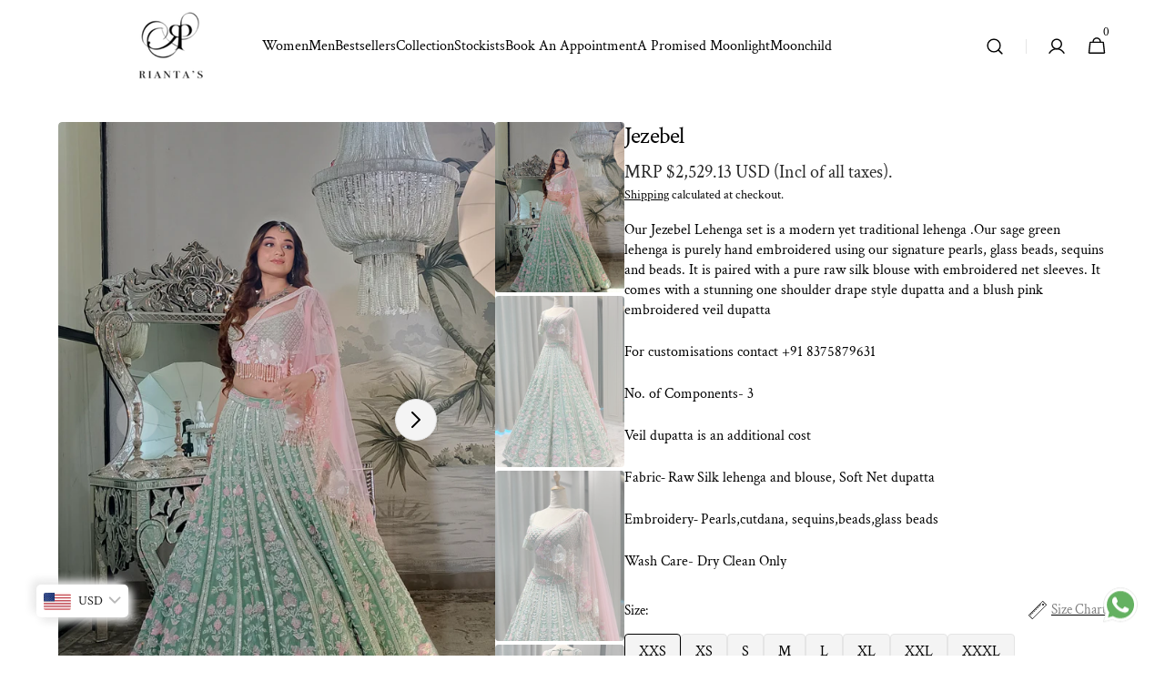

--- FILE ---
content_type: text/html; charset=utf-8
request_url: https://riantas.com/products/jezebel-rk48
body_size: 41457
content:
<!doctype html>
<html class="no-js" lang="en" data-scheme="light">
  <head>
    <meta charset="utf-8">
    <meta http-equiv="X-UA-Compatible" content="IE=edge">
    <meta name="viewport" content="width=device-width,initial-scale=1">
    <meta name="theme-color" content="">
    <link rel="canonical" href="https://riantas.com/products/jezebel-rk48">
    <link rel="preconnect" href="https://cdn.shopify.com" crossorigin><link rel="icon" type="image/png" href="//riantas.com/cdn/shop/files/Untitled_design_-_2024-10-04T115336.164.png?crop=center&height=32&v=1728023024&width=32"><link rel="preconnect" href="https://fonts.shopifycdn.com" crossorigin><title>Shop Sage Green Designer Silk Lehenga Set Online | Rianta&#39;s</title>

    
      <meta name="description" content="Buy the Jezebel sage green lehenga set, hand-embroidered with pearls and glass beads. Includes a raw silk blouse with net sleeves and a stylish one-shoulder dupatta.">
    

    

<meta property="og:site_name" content="Rianta&#39;s">
<meta property="og:url" content="https://riantas.com/products/jezebel-rk48">
<meta property="og:title" content="Shop Sage Green Designer Silk Lehenga Set Online | Rianta&#39;s">
<meta property="og:type" content="product">
<meta property="og:description" content="Buy the Jezebel sage green lehenga set, hand-embroidered with pearls and glass beads. Includes a raw silk blouse with net sleeves and a stylish one-shoulder dupatta."><meta property="og:image" content="http://riantas.com/cdn/shop/files/IMG_96023.jpg?v=1749308175">
  <meta property="og:image:secure_url" content="https://riantas.com/cdn/shop/files/IMG_96023.jpg?v=1749308175">
  <meta property="og:image:width" content="2514">
  <meta property="og:image:height" content="4109"><meta property="og:price:amount" content="229,950.00">
  <meta property="og:price:currency" content="INR"><meta name="twitter:site" content="@https://x.com/RiantasCouture"><meta name="twitter:card" content="summary_large_image">
<meta name="twitter:title" content="Shop Sage Green Designer Silk Lehenga Set Online | Rianta&#39;s">
<meta name="twitter:description" content="Buy the Jezebel sage green lehenga set, hand-embroidered with pearls and glass beads. Includes a raw silk blouse with net sleeves and a stylish one-shoulder dupatta.">


    <script src="//riantas.com/cdn/shop/t/16/assets/constants.js?v=37383056447335370521748418893" defer="defer"></script>
    <script src="//riantas.com/cdn/shop/t/16/assets/pubsub.js?v=34180055027472970951748418893" defer="defer"></script>
    <script src="//riantas.com/cdn/shop/t/16/assets/global.js?v=132356674566191013481748418893" defer="defer"></script>

    <script>window.performance && window.performance.mark && window.performance.mark('shopify.content_for_header.start');</script><meta name="google-site-verification" content="5L--EzfEEeCqKxicS8ixLW5bb9YCa8Sf1_Mg29BsrbM">
<meta id="shopify-digital-wallet" name="shopify-digital-wallet" content="/77452280081/digital_wallets/dialog">
<meta name="shopify-checkout-api-token" content="c081a55454baf80717d403d18671f208">
<link rel="alternate" type="application/json+oembed" href="https://riantas.com/products/jezebel-rk48.oembed">
<script async="async" src="/checkouts/internal/preloads.js?locale=en-IN"></script>
<script id="apple-pay-shop-capabilities" type="application/json">{"shopId":77452280081,"countryCode":"IN","currencyCode":"INR","merchantCapabilities":["supports3DS"],"merchantId":"gid:\/\/shopify\/Shop\/77452280081","merchantName":"Rianta's","requiredBillingContactFields":["postalAddress","email","phone"],"requiredShippingContactFields":["postalAddress","email","phone"],"shippingType":"shipping","supportedNetworks":["visa","masterCard","amex"],"total":{"type":"pending","label":"Rianta's","amount":"1.00"},"shopifyPaymentsEnabled":false,"supportsSubscriptions":false}</script>
<script id="shopify-features" type="application/json">{"accessToken":"c081a55454baf80717d403d18671f208","betas":["rich-media-storefront-analytics"],"domain":"riantas.com","predictiveSearch":true,"shopId":77452280081,"locale":"en"}</script>
<script>var Shopify = Shopify || {};
Shopify.shop = "rianta-official.myshopify.com";
Shopify.locale = "en";
Shopify.currency = {"active":"INR","rate":"1.0"};
Shopify.country = "IN";
Shopify.theme = {"name":"SEPTEMBER '25","id":177294868753,"schema_name":"Minimalista","schema_version":"1.0.6","theme_store_id":2316,"role":"main"};
Shopify.theme.handle = "null";
Shopify.theme.style = {"id":null,"handle":null};
Shopify.cdnHost = "riantas.com/cdn";
Shopify.routes = Shopify.routes || {};
Shopify.routes.root = "/";</script>
<script type="module">!function(o){(o.Shopify=o.Shopify||{}).modules=!0}(window);</script>
<script>!function(o){function n(){var o=[];function n(){o.push(Array.prototype.slice.apply(arguments))}return n.q=o,n}var t=o.Shopify=o.Shopify||{};t.loadFeatures=n(),t.autoloadFeatures=n()}(window);</script>
<script id="shop-js-analytics" type="application/json">{"pageType":"product"}</script>
<script defer="defer" async type="module" src="//riantas.com/cdn/shopifycloud/shop-js/modules/v2/client.init-shop-cart-sync_BdyHc3Nr.en.esm.js"></script>
<script defer="defer" async type="module" src="//riantas.com/cdn/shopifycloud/shop-js/modules/v2/chunk.common_Daul8nwZ.esm.js"></script>
<script type="module">
  await import("//riantas.com/cdn/shopifycloud/shop-js/modules/v2/client.init-shop-cart-sync_BdyHc3Nr.en.esm.js");
await import("//riantas.com/cdn/shopifycloud/shop-js/modules/v2/chunk.common_Daul8nwZ.esm.js");

  window.Shopify.SignInWithShop?.initShopCartSync?.({"fedCMEnabled":true,"windoidEnabled":true});

</script>
<script>(function() {
  var isLoaded = false;
  function asyncLoad() {
    if (isLoaded) return;
    isLoaded = true;
    var urls = ["https:\/\/cdn.shopify.com\/s\/files\/1\/0683\/1371\/0892\/files\/splmn-shopify-prod-August-31.min.js?v=1693985059\u0026shop=rianta-official.myshopify.com","\/\/www.powr.io\/powr.js?powr-token=rianta-official.myshopify.com\u0026external-type=shopify\u0026shop=rianta-official.myshopify.com","https:\/\/app.kiwisizing.com\/web\/js\/dist\/kiwiSizing\/plugin\/SizingPlugin.prod.js?v=330\u0026shop=rianta-official.myshopify.com"];
    for (var i = 0; i < urls.length; i++) {
      var s = document.createElement('script');
      s.type = 'text/javascript';
      s.async = true;
      s.src = urls[i];
      var x = document.getElementsByTagName('script')[0];
      x.parentNode.insertBefore(s, x);
    }
  };
  if(window.attachEvent) {
    window.attachEvent('onload', asyncLoad);
  } else {
    window.addEventListener('load', asyncLoad, false);
  }
})();</script>
<script id="__st">var __st={"a":77452280081,"offset":19800,"reqid":"3863b99c-609b-4d7d-ac5e-00ad6b94ec9c-1768991315","pageurl":"riantas.com\/products\/jezebel-rk48","u":"bba5c0ea1acb","p":"product","rtyp":"product","rid":8535718592785};</script>
<script>window.ShopifyPaypalV4VisibilityTracking = true;</script>
<script id="form-persister">!function(){'use strict';const t='contact',e='new_comment',n=[[t,t],['blogs',e],['comments',e],[t,'customer']],o='password',r='form_key',c=['recaptcha-v3-token','g-recaptcha-response','h-captcha-response',o],s=()=>{try{return window.sessionStorage}catch{return}},i='__shopify_v',u=t=>t.elements[r],a=function(){const t=[...n].map((([t,e])=>`form[action*='/${t}']:not([data-nocaptcha='true']) input[name='form_type'][value='${e}']`)).join(',');var e;return e=t,()=>e?[...document.querySelectorAll(e)].map((t=>t.form)):[]}();function m(t){const e=u(t);a().includes(t)&&(!e||!e.value)&&function(t){try{if(!s())return;!function(t){const e=s();if(!e)return;const n=u(t);if(!n)return;const o=n.value;o&&e.removeItem(o)}(t);const e=Array.from(Array(32),(()=>Math.random().toString(36)[2])).join('');!function(t,e){u(t)||t.append(Object.assign(document.createElement('input'),{type:'hidden',name:r})),t.elements[r].value=e}(t,e),function(t,e){const n=s();if(!n)return;const r=[...t.querySelectorAll(`input[type='${o}']`)].map((({name:t})=>t)),u=[...c,...r],a={};for(const[o,c]of new FormData(t).entries())u.includes(o)||(a[o]=c);n.setItem(e,JSON.stringify({[i]:1,action:t.action,data:a}))}(t,e)}catch(e){console.error('failed to persist form',e)}}(t)}const f=t=>{if('true'===t.dataset.persistBound)return;const e=function(t,e){const n=function(t){return'function'==typeof t.submit?t.submit:HTMLFormElement.prototype.submit}(t).bind(t);return function(){let t;return()=>{t||(t=!0,(()=>{try{e(),n()}catch(t){(t=>{console.error('form submit failed',t)})(t)}})(),setTimeout((()=>t=!1),250))}}()}(t,(()=>{m(t)}));!function(t,e){if('function'==typeof t.submit&&'function'==typeof e)try{t.submit=e}catch{}}(t,e),t.addEventListener('submit',(t=>{t.preventDefault(),e()})),t.dataset.persistBound='true'};!function(){function t(t){const e=(t=>{const e=t.target;return e instanceof HTMLFormElement?e:e&&e.form})(t);e&&m(e)}document.addEventListener('submit',t),document.addEventListener('DOMContentLoaded',(()=>{const e=a();for(const t of e)f(t);var n;n=document.body,new window.MutationObserver((t=>{for(const e of t)if('childList'===e.type&&e.addedNodes.length)for(const t of e.addedNodes)1===t.nodeType&&'FORM'===t.tagName&&a().includes(t)&&f(t)})).observe(n,{childList:!0,subtree:!0,attributes:!1}),document.removeEventListener('submit',t)}))}()}();</script>
<script integrity="sha256-4kQ18oKyAcykRKYeNunJcIwy7WH5gtpwJnB7kiuLZ1E=" data-source-attribution="shopify.loadfeatures" defer="defer" src="//riantas.com/cdn/shopifycloud/storefront/assets/storefront/load_feature-a0a9edcb.js" crossorigin="anonymous"></script>
<script data-source-attribution="shopify.dynamic_checkout.dynamic.init">var Shopify=Shopify||{};Shopify.PaymentButton=Shopify.PaymentButton||{isStorefrontPortableWallets:!0,init:function(){window.Shopify.PaymentButton.init=function(){};var t=document.createElement("script");t.src="https://riantas.com/cdn/shopifycloud/portable-wallets/latest/portable-wallets.en.js",t.type="module",document.head.appendChild(t)}};
</script>
<script data-source-attribution="shopify.dynamic_checkout.buyer_consent">
  function portableWalletsHideBuyerConsent(e){var t=document.getElementById("shopify-buyer-consent"),n=document.getElementById("shopify-subscription-policy-button");t&&n&&(t.classList.add("hidden"),t.setAttribute("aria-hidden","true"),n.removeEventListener("click",e))}function portableWalletsShowBuyerConsent(e){var t=document.getElementById("shopify-buyer-consent"),n=document.getElementById("shopify-subscription-policy-button");t&&n&&(t.classList.remove("hidden"),t.removeAttribute("aria-hidden"),n.addEventListener("click",e))}window.Shopify?.PaymentButton&&(window.Shopify.PaymentButton.hideBuyerConsent=portableWalletsHideBuyerConsent,window.Shopify.PaymentButton.showBuyerConsent=portableWalletsShowBuyerConsent);
</script>
<script>
  function portableWalletsCleanup(e){e&&e.src&&console.error("Failed to load portable wallets script "+e.src);var t=document.querySelectorAll("shopify-accelerated-checkout .shopify-payment-button__skeleton, shopify-accelerated-checkout-cart .wallet-cart-button__skeleton"),e=document.getElementById("shopify-buyer-consent");for(let e=0;e<t.length;e++)t[e].remove();e&&e.remove()}function portableWalletsNotLoadedAsModule(e){e instanceof ErrorEvent&&"string"==typeof e.message&&e.message.includes("import.meta")&&"string"==typeof e.filename&&e.filename.includes("portable-wallets")&&(window.removeEventListener("error",portableWalletsNotLoadedAsModule),window.Shopify.PaymentButton.failedToLoad=e,"loading"===document.readyState?document.addEventListener("DOMContentLoaded",window.Shopify.PaymentButton.init):window.Shopify.PaymentButton.init())}window.addEventListener("error",portableWalletsNotLoadedAsModule);
</script>

<script type="module" src="https://riantas.com/cdn/shopifycloud/portable-wallets/latest/portable-wallets.en.js" onError="portableWalletsCleanup(this)" crossorigin="anonymous"></script>
<script nomodule>
  document.addEventListener("DOMContentLoaded", portableWalletsCleanup);
</script>

<script id='scb4127' type='text/javascript' async='' src='https://riantas.com/cdn/shopifycloud/privacy-banner/storefront-banner.js'></script><link id="shopify-accelerated-checkout-styles" rel="stylesheet" media="screen" href="https://riantas.com/cdn/shopifycloud/portable-wallets/latest/accelerated-checkout-backwards-compat.css" crossorigin="anonymous">
<style id="shopify-accelerated-checkout-cart">
        #shopify-buyer-consent {
  margin-top: 1em;
  display: inline-block;
  width: 100%;
}

#shopify-buyer-consent.hidden {
  display: none;
}

#shopify-subscription-policy-button {
  background: none;
  border: none;
  padding: 0;
  text-decoration: underline;
  font-size: inherit;
  cursor: pointer;
}

#shopify-subscription-policy-button::before {
  box-shadow: none;
}

      </style>
<script id="sections-script" data-sections="main-product,header,footer" defer="defer" src="//riantas.com/cdn/shop/t/16/compiled_assets/scripts.js?v=2078"></script>
<script>window.performance && window.performance.mark && window.performance.mark('shopify.content_for_header.end');</script>


    <style data-shopify>
          @font-face {
  font-family: "Crimson Text";
  font-weight: 400;
  font-style: normal;
  font-display: swap;
  src: url("//riantas.com/cdn/fonts/crimson_text/crimsontext_n4.a9a5f5ab47c6f5346e7cd274511a5d08c59fb906.woff2") format("woff2"),
       url("//riantas.com/cdn/fonts/crimson_text/crimsontext_n4.e89f2f0678223181d995b90850b6894b928b2f96.woff") format("woff");
}

          @font-face {
  font-family: "Crimson Text";
  font-weight: 400;
  font-style: normal;
  font-display: swap;
  src: url("//riantas.com/cdn/fonts/crimson_text/crimsontext_n4.a9a5f5ab47c6f5346e7cd274511a5d08c59fb906.woff2") format("woff2"),
       url("//riantas.com/cdn/fonts/crimson_text/crimsontext_n4.e89f2f0678223181d995b90850b6894b928b2f96.woff") format("woff");
}

          @font-face {
  font-family: "Crimson Text";
  font-weight: 400;
  font-style: normal;
  font-display: swap;
  src: url("//riantas.com/cdn/fonts/crimson_text/crimsontext_n4.a9a5f5ab47c6f5346e7cd274511a5d08c59fb906.woff2") format("woff2"),
       url("//riantas.com/cdn/fonts/crimson_text/crimsontext_n4.e89f2f0678223181d995b90850b6894b928b2f96.woff") format("woff");
}

          @font-face {
  font-family: "Crimson Text";
  font-weight: 400;
  font-style: normal;
  font-display: swap;
  src: url("//riantas.com/cdn/fonts/crimson_text/crimsontext_n4.a9a5f5ab47c6f5346e7cd274511a5d08c59fb906.woff2") format("woff2"),
       url("//riantas.com/cdn/fonts/crimson_text/crimsontext_n4.e89f2f0678223181d995b90850b6894b928b2f96.woff") format("woff");
}

          @font-face {
  font-family: "Crimson Text";
  font-weight: 400;
  font-style: normal;
  font-display: swap;
  src: url("//riantas.com/cdn/fonts/crimson_text/crimsontext_n4.a9a5f5ab47c6f5346e7cd274511a5d08c59fb906.woff2") format("woff2"),
       url("//riantas.com/cdn/fonts/crimson_text/crimsontext_n4.e89f2f0678223181d995b90850b6894b928b2f96.woff") format("woff");
}

          @font-face {
  font-family: "Crimson Text";
  font-weight: 400;
  font-style: normal;
  font-display: swap;
  src: url("//riantas.com/cdn/fonts/crimson_text/crimsontext_n4.a9a5f5ab47c6f5346e7cd274511a5d08c59fb906.woff2") format("woff2"),
       url("//riantas.com/cdn/fonts/crimson_text/crimsontext_n4.e89f2f0678223181d995b90850b6894b928b2f96.woff") format("woff");
}

          @font-face {
  font-family: "Crimson Text";
  font-weight: 400;
  font-style: normal;
  font-display: swap;
  src: url("//riantas.com/cdn/fonts/crimson_text/crimsontext_n4.a9a5f5ab47c6f5346e7cd274511a5d08c59fb906.woff2") format("woff2"),
       url("//riantas.com/cdn/fonts/crimson_text/crimsontext_n4.e89f2f0678223181d995b90850b6894b928b2f96.woff") format("woff");
}

          @font-face {
  font-family: "Crimson Text";
  font-weight: 400;
  font-style: normal;
  font-display: swap;
  src: url("//riantas.com/cdn/fonts/crimson_text/crimsontext_n4.a9a5f5ab47c6f5346e7cd274511a5d08c59fb906.woff2") format("woff2"),
       url("//riantas.com/cdn/fonts/crimson_text/crimsontext_n4.e89f2f0678223181d995b90850b6894b928b2f96.woff") format("woff");
}

          @font-face {
  font-family: "Crimson Text";
  font-weight: 400;
  font-style: normal;
  font-display: swap;
  src: url("//riantas.com/cdn/fonts/crimson_text/crimsontext_n4.a9a5f5ab47c6f5346e7cd274511a5d08c59fb906.woff2") format("woff2"),
       url("//riantas.com/cdn/fonts/crimson_text/crimsontext_n4.e89f2f0678223181d995b90850b6894b928b2f96.woff") format("woff");
}

          @font-face {
  font-family: "Crimson Text";
  font-weight: 400;
  font-style: normal;
  font-display: swap;
  src: url("//riantas.com/cdn/fonts/crimson_text/crimsontext_n4.a9a5f5ab47c6f5346e7cd274511a5d08c59fb906.woff2") format("woff2"),
       url("//riantas.com/cdn/fonts/crimson_text/crimsontext_n4.e89f2f0678223181d995b90850b6894b928b2f96.woff") format("woff");
}

          
          @font-face {
  font-family: "Crimson Text";
  font-weight: 400;
  font-style: normal;
  font-display: swap;
  src: url("//riantas.com/cdn/fonts/crimson_text/crimsontext_n4.a9a5f5ab47c6f5346e7cd274511a5d08c59fb906.woff2") format("woff2"),
       url("//riantas.com/cdn/fonts/crimson_text/crimsontext_n4.e89f2f0678223181d995b90850b6894b928b2f96.woff") format("woff");
}

          
          @font-face {
  font-family: "Crimson Text";
  font-weight: 700;
  font-style: normal;
  font-display: swap;
  src: url("//riantas.com/cdn/fonts/crimson_text/crimsontext_n7.5076cbe6a44b52f4358c84024d5c6b6585f79aea.woff2") format("woff2"),
       url("//riantas.com/cdn/fonts/crimson_text/crimsontext_n7.8f5260d5ac57189dddbd2e97988d8f2e202b595b.woff") format("woff");
}

          @font-face {
  font-family: "Crimson Text";
  font-weight: 400;
  font-style: italic;
  font-display: swap;
  src: url("//riantas.com/cdn/fonts/crimson_text/crimsontext_i4.ea961043037945875bf37df9b6f6bf968be445ba.woff2") format("woff2"),
       url("//riantas.com/cdn/fonts/crimson_text/crimsontext_i4.7938dd4c556b9b9430c9ff6e18ae066c8e9db49b.woff") format("woff");
}

          @font-face {
  font-family: "Crimson Text";
  font-weight: 400;
  font-style: italic;
  font-display: swap;
  src: url("//riantas.com/cdn/fonts/crimson_text/crimsontext_i4.ea961043037945875bf37df9b6f6bf968be445ba.woff2") format("woff2"),
       url("//riantas.com/cdn/fonts/crimson_text/crimsontext_i4.7938dd4c556b9b9430c9ff6e18ae066c8e9db49b.woff") format("woff");
}

          @font-face {
  font-family: "Crimson Text";
  font-weight: 700;
  font-style: italic;
  font-display: swap;
  src: url("//riantas.com/cdn/fonts/crimson_text/crimsontext_i7.59b5c9ce57c35b127dcd012fffb521c55608d985.woff2") format("woff2"),
       url("//riantas.com/cdn/fonts/crimson_text/crimsontext_i7.17faaee45ed99fd118ae07fca5c33c7a095bcb6d.woff") format("woff");
}


          
        :root,
          	[data-scheme=light] .color-background-1 {
          		--color-background: 255,255,255;
              --color-background-secondary: 255,255,255;
          		
          			--gradient-background: #ffffff;
          		
          		--color-foreground: 0, 0, 0;
          		--color-foreground-secondary: 0, 0, 0;
          		--color-foreground-title: 0, 0, 0;

          		--color-button-text: 255, 255, 255;
          		--color-button-text-hover: 255, 255, 255;
          		--color-button: 222, 159, 160;
          		--color-button-hover: 0, 0, 0;

          		--color-button-secondary: 244, 244, 244;
          		--color-button-secondary-hover: 222, 159, 160;
          		--color-button-secondary-text: 0, 0, 0;
          		--color-button-secondary-text-hover: 255, 255, 255;

          		--color-button-tertiary-text: 0, 0, 0;
          		--color-button-tertiary-text-hover: 255, 255, 255;
          		--color-button-tertiary: 0, 0, 0;
          		--color-button-tertiary-hover: 222, 159, 160;

          		--color-overlay: 0, 0, 0;
          		--color-border-input: 229, 229, 229;
          		--color-border-input-hover: 229, 229, 229;
          		--color-background-input: 244, 244, 244;
          		--color-background-input-hover: 229, 229, 229;
          		--color-border: 229, 229, 229;
          	}
          	@media (prefers-color-scheme: light) {
        	:root,
          		[data-scheme=auto] .color-background-1 {
          			--color-background: 255,255,255;
                --color-background-secondaryu: 255,255,255;
          			
          				--gradient-background: #ffffff;
          			
          			--color-foreground: 0, 0, 0;
          			--color-foreground-secondary: 0, 0, 0;
          			--color-foreground-title: 0, 0, 0;

          			--color-button-text: 255, 255, 255;
          			--color-button-text-hover: 255, 255, 255;
          			--color-button: 222, 159, 160;
          			--color-button-hover: 0, 0, 0;

          			--color-button-secondary: 244, 244, 244;
          			--color-button-secondary-hover: 222, 159, 160;
          			--color-button-secondary-text: 0, 0, 0;
          			--color-button-secondary-text-hover: 255, 255, 255;

          			--color-button-tertiary-text: 0, 0, 0;
          			--color-button-tertiary-text-hover: 255, 255, 255;
          			--color-button-tertiary: 0, 0, 0;
          			--color-button-tertiary-hover: 222, 159, 160;

          			--color-overlay: 0, 0, 0;
          			--color-border-input: 229, 229, 229;
          			--color-border-input-hover: 229, 229, 229;
          			--color-background-input: 244, 244, 244;
          			--color-background-input-hover: 229, 229, 229;
          			--color-border: 229, 229, 229;
          		}
          	}
          
        
          	[data-scheme=light] .color-background-2 {
          		--color-background: 222,159,160;
              --color-background-secondary: 230,217,217;
          		
          			--gradient-background: #de9fa0;
          		
          		--color-foreground: 255, 255, 255;
          		--color-foreground-secondary: 255, 255, 255;
          		--color-foreground-title: 255, 255, 255;

          		--color-button-text: 0, 0, 0;
          		--color-button-text-hover: 255, 255, 255;
          		--color-button: 255, 255, 255;
          		--color-button-hover: 222, 136, 137;

          		--color-button-secondary: 249, 249, 249;
          		--color-button-secondary-hover: 0, 0, 0;
          		--color-button-secondary-text: 169, 169, 169;
          		--color-button-secondary-text-hover: 255, 255, 255;

          		--color-button-tertiary-text: 222, 159, 160;
          		--color-button-tertiary-text-hover: 169, 169, 169;
          		--color-button-tertiary: 222, 159, 160;
          		--color-button-tertiary-hover: 255, 255, 255;

          		--color-overlay: 0, 0, 0;
          		--color-border-input: 229, 229, 229;
          		--color-border-input-hover: 229, 229, 229;
          		--color-background-input: 222, 159, 160;
          		--color-background-input-hover: 212, 129, 129;
          		--color-border: 169, 169, 169;
          	}
          	@media (prefers-color-scheme: light) {
        	
          		[data-scheme=auto] .color-background-2 {
          			--color-background: 222,159,160;
                --color-background-secondaryu: 230,217,217;
          			
          				--gradient-background: #de9fa0;
          			
          			--color-foreground: 255, 255, 255;
          			--color-foreground-secondary: 255, 255, 255;
          			--color-foreground-title: 255, 255, 255;

          			--color-button-text: 0, 0, 0;
          			--color-button-text-hover: 255, 255, 255;
          			--color-button: 255, 255, 255;
          			--color-button-hover: 222, 136, 137;

          			--color-button-secondary: 249, 249, 249;
          			--color-button-secondary-hover: 0, 0, 0;
          			--color-button-secondary-text: 169, 169, 169;
          			--color-button-secondary-text-hover: 255, 255, 255;

          			--color-button-tertiary-text: 222, 159, 160;
          			--color-button-tertiary-text-hover: 169, 169, 169;
          			--color-button-tertiary: 222, 159, 160;
          			--color-button-tertiary-hover: 255, 255, 255;

          			--color-overlay: 0, 0, 0;
          			--color-border-input: 229, 229, 229;
          			--color-border-input-hover: 229, 229, 229;
          			--color-background-input: 222, 159, 160;
          			--color-background-input-hover: 212, 129, 129;
          			--color-border: 169, 169, 169;
          		}
          	}
          
        
          	[data-scheme=light] .color-background-3 {
          		--color-background: 0,0,0;
              --color-background-secondary: 0,0,0;
          		
          			--gradient-background: #000000;
          		
          		--color-foreground: 249, 249, 249;
          		--color-foreground-secondary: 169, 169, 169;
          		--color-foreground-title: 249, 249, 249;

          		--color-button-text: 249, 249, 249;
          		--color-button-text-hover: 249, 249, 249;
          		--color-button: 0, 0, 0;
          		--color-button-hover: 0, 0, 0;

          		--color-button-secondary: 249, 249, 249;
          		--color-button-secondary-hover: 40, 40, 40;
          		--color-button-secondary-text: 0, 0, 0;
          		--color-button-secondary-text-hover: 0, 0, 0;

          		--color-button-tertiary-text: 0, 0, 0;
          		--color-button-tertiary-text-hover: 249, 249, 249;
          		--color-button-tertiary: 0, 0, 0;
          		--color-button-tertiary-hover: 0, 0, 0;

          		--color-overlay: 0, 0, 0;
          		--color-border-input: 0, 0, 0;
          		--color-border-input-hover: 62, 62, 62;
          		--color-background-input: 53, 53, 53;
          		--color-background-input-hover: 62, 62, 62;
          		--color-border: 62, 62, 62;
          	}
          	@media (prefers-color-scheme: light) {
        	
          		[data-scheme=auto] .color-background-3 {
          			--color-background: 0,0,0;
                --color-background-secondaryu: 0,0,0;
          			
          				--gradient-background: #000000;
          			
          			--color-foreground: 249, 249, 249;
          			--color-foreground-secondary: 169, 169, 169;
          			--color-foreground-title: 249, 249, 249;

          			--color-button-text: 249, 249, 249;
          			--color-button-text-hover: 249, 249, 249;
          			--color-button: 0, 0, 0;
          			--color-button-hover: 0, 0, 0;

          			--color-button-secondary: 249, 249, 249;
          			--color-button-secondary-hover: 40, 40, 40;
          			--color-button-secondary-text: 0, 0, 0;
          			--color-button-secondary-text-hover: 0, 0, 0;

          			--color-button-tertiary-text: 0, 0, 0;
          			--color-button-tertiary-text-hover: 249, 249, 249;
          			--color-button-tertiary: 0, 0, 0;
          			--color-button-tertiary-hover: 0, 0, 0;

          			--color-overlay: 0, 0, 0;
          			--color-border-input: 0, 0, 0;
          			--color-border-input-hover: 62, 62, 62;
          			--color-background-input: 53, 53, 53;
          			--color-background-input-hover: 62, 62, 62;
          			--color-border: 62, 62, 62;
          		}
          	}
          
        
          	[data-scheme=light] .color-background-4 {
          		--color-background: 31,31,31;
              --color-background-secondary: 40,40,40;
          		
          			--gradient-background: #1f1f1f;
          		
          		--color-foreground: 249, 249, 249;
          		--color-foreground-secondary: 169, 169, 169;
          		--color-foreground-title: 249, 249, 249;

          		--color-button-text: 255, 255, 255;
          		--color-button-text-hover: 249, 249, 249;
          		--color-button: 255, 255, 255;
          		--color-button-hover: 53, 53, 53;

          		--color-button-secondary: 249, 249, 249;
          		--color-button-secondary-hover: 238, 238, 238;
          		--color-button-secondary-text: 255, 255, 255;
          		--color-button-secondary-text-hover: 40, 40, 40;

          		--color-button-tertiary-text: 255, 255, 255;
          		--color-button-tertiary-text-hover: 249, 249, 249;
          		--color-button-tertiary: 255, 255, 255;
          		--color-button-tertiary-hover: 255, 255, 255;

          		--color-overlay: 0, 0, 0;
          		--color-border-input: 62, 62, 62;
          		--color-border-input-hover: 62, 62, 62;
          		--color-background-input: 53, 53, 53;
          		--color-background-input-hover: 62, 62, 62;
          		--color-border: 62, 62, 62;
          	}
          	@media (prefers-color-scheme: light) {
        	
          		[data-scheme=auto] .color-background-4 {
          			--color-background: 31,31,31;
                --color-background-secondaryu: 40,40,40;
          			
          				--gradient-background: #1f1f1f;
          			
          			--color-foreground: 249, 249, 249;
          			--color-foreground-secondary: 169, 169, 169;
          			--color-foreground-title: 249, 249, 249;

          			--color-button-text: 255, 255, 255;
          			--color-button-text-hover: 249, 249, 249;
          			--color-button: 255, 255, 255;
          			--color-button-hover: 53, 53, 53;

          			--color-button-secondary: 249, 249, 249;
          			--color-button-secondary-hover: 238, 238, 238;
          			--color-button-secondary-text: 255, 255, 255;
          			--color-button-secondary-text-hover: 40, 40, 40;

          			--color-button-tertiary-text: 255, 255, 255;
          			--color-button-tertiary-text-hover: 249, 249, 249;
          			--color-button-tertiary: 255, 255, 255;
          			--color-button-tertiary-hover: 255, 255, 255;

          			--color-overlay: 0, 0, 0;
          			--color-border-input: 62, 62, 62;
          			--color-border-input-hover: 62, 62, 62;
          			--color-background-input: 53, 53, 53;
          			--color-background-input-hover: 62, 62, 62;
          			--color-border: 62, 62, 62;
          		}
          	}
          
        
          	[data-scheme=light] .color-scheme-328a14b5-c65c-4eb0-ae0f-14bbab8aed80 {
          		--color-background: 255,255,255;
              --color-background-secondary: 255,255,255;
          		
          			--gradient-background: #ffffff;
          		
          		--color-foreground: 40, 40, 40;
          		--color-foreground-secondary: 169, 169, 169;
          		--color-foreground-title: 40, 40, 40;

          		--color-button-text: 40, 40, 40;
          		--color-button-text-hover: 249, 249, 249;
          		--color-button: 40, 40, 40;
          		--color-button-hover: 222, 159, 160;

          		--color-button-secondary: 40, 40, 40;
          		--color-button-secondary-hover: 222, 159, 160;
          		--color-button-secondary-text: 40, 40, 40;
          		--color-button-secondary-text-hover: 40, 40, 40;

          		--color-button-tertiary-text: 43, 43, 43;
          		--color-button-tertiary-text-hover: 255, 255, 255;
          		--color-button-tertiary: 0, 0, 0;
          		--color-button-tertiary-hover: 222, 159, 160;

          		--color-overlay: 0, 0, 0;
          		--color-border-input: 229, 229, 229;
          		--color-border-input-hover: 229, 229, 229;
          		--color-background-input: 244, 244, 244;
          		--color-background-input-hover: 229, 229, 229;
          		--color-border: 229, 229, 229;
          	}
          	@media (prefers-color-scheme: light) {
        	
          		[data-scheme=auto] .color-scheme-328a14b5-c65c-4eb0-ae0f-14bbab8aed80 {
          			--color-background: 255,255,255;
                --color-background-secondaryu: 255,255,255;
          			
          				--gradient-background: #ffffff;
          			
          			--color-foreground: 40, 40, 40;
          			--color-foreground-secondary: 169, 169, 169;
          			--color-foreground-title: 40, 40, 40;

          			--color-button-text: 40, 40, 40;
          			--color-button-text-hover: 249, 249, 249;
          			--color-button: 40, 40, 40;
          			--color-button-hover: 222, 159, 160;

          			--color-button-secondary: 40, 40, 40;
          			--color-button-secondary-hover: 222, 159, 160;
          			--color-button-secondary-text: 40, 40, 40;
          			--color-button-secondary-text-hover: 40, 40, 40;

          			--color-button-tertiary-text: 43, 43, 43;
          			--color-button-tertiary-text-hover: 255, 255, 255;
          			--color-button-tertiary: 0, 0, 0;
          			--color-button-tertiary-hover: 222, 159, 160;

          			--color-overlay: 0, 0, 0;
          			--color-border-input: 229, 229, 229;
          			--color-border-input-hover: 229, 229, 229;
          			--color-background-input: 244, 244, 244;
          			--color-background-input-hover: 229, 229, 229;
          			--color-border: 229, 229, 229;
          		}
          	}
          

          body, .color-background-1, .color-background-2, .color-background-3, .color-background-4, .color-scheme-328a14b5-c65c-4eb0-ae0f-14bbab8aed80 {
          color: rgba(var(--color-foreground));
          //background-color: rgb(var(--color-background));
          background: rgb(var(--color-background));
         background: var(--gradient-background);
          background-attachment: fixed;
          }

          :root {
          	--announcement-height: 0px;
          	--header-height: 0px;
          	--breadcrumbs-height: 0px;

          	--spaced-section: 5rem;

          	--font-body-family: "Crimson Text", serif;
          	--font-body-style: normal;
          	--font-body-weight: 400;

          	--font-body-scale: 1.6;
          	--font-body-line-height: 1.4;

          	--font-heading-family: "Crimson Text", serif;
          	--font-heading-style: normal;
          	--font-heading-weight: 400;
          	--font-heading-letter-spacing: 0.2em;
          	--font-heading-line-height: 1.2;

          	--font-subtitle-family: "Crimson Text", serif;
          	--font-subtitle-style: normal;
          	--font-subtitle-weight: 400;
          	--font-subtitle-text-transform: none;
          	--font-subtitle-scale: 1.5;

          	--font-heading-h1-scale: 1.4;
          	--font-heading-h2-scale: 1.2;
          	--font-heading-h3-scale: 1.1;
          	--font-heading-h4-scale: 1.11;
          	--font-heading-h5-scale: 1.11;

          	--font-heading-card-family: "Crimson Text", serif;
          	--font-heading-card-style: normal;
          	--font-heading-card-weight: 400;
          	--font-text-card-family: "Crimson Text", serif;
          	--font-text-card-style: normal;
          	--font-text-card-weight: 400;

          	--font-heading-card-scale: 1.5;
          	--font-text-card-scale: 1.4;

          	--font-button-family: "Crimson Text", serif;
          	--font-button-style: normal;
          	--font-button-weight: 400;
          	--font-button-text-transform: uppercase;
          	--font-button-letter-spacing: 0;
          	--font-subtitle-letter-spacing: 0;

          	--font-header-menu-family: "Crimson Text", serif;
          	--font-header-menu-style: normal;
          	--font-header-menu-weight: 400;
          	--font-header-menu-text-transform: none;

          	--font-footer-menu-family: "Crimson Text", serif;
          	--font-footer-menu-style: normal;
          	--font-footer-menu-weight: 400;
          	--font-footer-link-size: px;
          	--font-footer-bottom-link-size: px;

          	--font-popups-heading-family: "Crimson Text", serif;
            --font-popups-heading-style: normal;
            --font-popups-heading-weight: 400;
            --font-popups-text-family: "Crimson Text", serif;
            --font-popups-text-style: normal;
            --font-popups-text-weight: 400;
            --font-popup-heading-scale: 1.23;
            --font-popup-desc-scale: 1.0;
            --font-popup-text-scale: 1.07;
            --font-notification-heading-scale: 1.0;
            --font-notification-text-scale: 1.0;

          	--border-radius-button: 4px;
          	--payment-terms-background-color: ;
          	--color-card-price-new: 40, 40, 40;
          	--color-card-price-old: 255, 6, 6;
          }

          @media screen and (min-width: 990px) {
          	:root {
          		--spaced-section: 16rem;
          	}
          }

          *,
          *::before,
          *::after {
          box-sizing: inherit;
          }

          html {
          box-sizing: border-box;
          font-size: 10px;
          height: 100%;
          }

          body {
          position: relative;
          display: grid;
          grid-template-rows: auto auto 1fr auto;
          grid-template-columns: 100%;
          min-height: 100%;
          margin: 0;
          font-size: calc(var(--font-body-scale) * 1rem - 0.2rem);
          line-height: 1.4;
          font-family: var(--font-body-family);
          font-style: var(--font-body-style);
          font-weight: var(--font-body-weight);
          overflow-x: hidden;
          }

      @media screen and (min-width: 750px) {
      	body {
      		font-size: calc(var(--font-body-scale) * 1rem - 0.1rem);
      	}
      }

      @media screen and (min-width: 1360px) {
      	body {
      		font-size: calc(var(--font-body-scale) * 1rem);
      	}
      }
    </style>
    <style data-shopify>
  
  [data-scheme=dark] .color-background-1 {
  	--color-background: 31, 31, 31;
  	--color-overlay: 0, 0, 0;
  	--gradient-background: rgb(31, 31, 31);
  	--color-foreground: 229, 229, 229;
  	--color-foreground-secondary: 169, 169, 169;
  	--color-foreground-title: 229, 229, 229;
  	--color-border-input: 53, 53, 53;
  	--color-border-input-hover: 10, 10, 10;
  	--color-background-input: 31, 31, 31;
  	--color-background-input-hover: 10, 10, 10;
  	--color-border: 53, 53, 53;
  	--color-announcement-bar: 0, 0, 0;
  	--color-announcement-bar-background-1: 0, 0, 0;
  	--color-link: 229, 229, 229;
  	--alpha-link: 0.5;
  	--color-button: 53, 53, 53;
  	--color-button-hover: 0, 0, 0;
  	--color-button-text: 229, 229, 229;
  	--color-button-text-hover: 229, 229, 229;
  	--color-button-secondary: 53, 53, 53;
  	--color-button-secondary-hover: 0, 0, 0;
  	--color-button-secondary-text: 229, 229, 229;
  	--color-button-secondary-text-hover: 229, 229, 229;
  	--color-button-tertiary: 229, 229, 229;
  	--color-button-tertiary-hover: 53, 53, 53;
  	--color-button-tertiary-text: 229, 229, 229;
  	--color-button-tertiary-text-hover: 229, 229, 229;
  	--alpha-button-background: 1;
  	--alpha-button-border: 1;
  	--color-social: 229, 229, 229;
  	--color-placeholder-input: 229, 229, 229;
  	--color-card-price-new: 229, 229, 229;
  	--color-card-price-old: 169, 169, 169;
  	--color-error-background: 0, 0, 0;
  	--color-title-text: 229, 229, 229;
  }
  @media (prefers-color-scheme: dark) {
  	[data-scheme=auto] .color-background-1 {
  		--color-background: 31, 31, 31;
  		--gradient-background: rgb(31, 31, 31);
  		--color-overlay: 0, 0, 0;
  		--color-foreground: 229, 229, 229;
  		--color-foreground-secondary: 169, 169, 169;
  		--color-foreground-title: 229, 229, 229;
  		--color-border-input: 53, 53, 53;
  		--color-border-input-hover: 10, 10, 10;
  		--color-background-input: 31, 31, 31;
  		--color-background-input-hover: 10, 10, 10;
  		--color-border: 53, 53, 53;
  		--color-announcement-bar: 0, 0, 0;
  		--color-announcement-bar-background-1: 0, 0, 0;
  		--color-link: 229, 229, 229;
  		--alpha-link: 0.5;
  		--color-button: 53, 53, 53;
  		--color-button-hover: 0, 0, 0;
  		--color-button-text: 229, 229, 229;
  		--color-button-text-hover: 229, 229, 229;
  		--color-button-secondary: 53, 53, 53;
  		--color-button-secondary-hover: 0, 0, 0;
  		--color-button-secondary-text: 229, 229, 229;
  		--color-button-secondary-text-hover: 229, 229, 229;
  		--color-button-tertiary: 229, 229, 229;
  		--color-button-tertiary-hover: 53, 53, 53;
  		--color-button-tertiary-text: 229, 229, 229;
  		--color-button-tertiary-text-hover: 229, 229, 229;
  		--alpha-button-background: 1;
  		--alpha-button-border: 1;
  		--color-social: 229, 229, 229;
  		--color-placeholder-input: 229, 229, 229;
  		--color-card-price-new: 229, 229, 229;
  		--color-card-price-old: 169, 169, 169;
  		--color-error-background: 0, 0, 0;
  		--color-title-text: 229, 229, 229;
  	}
  }
  
  [data-scheme=dark] .color-background-2 {
  	--color-background: 31, 31, 31;
  	--color-overlay: 0, 0, 0;
  	--gradient-background: rgb(31, 31, 31);
  	--color-foreground: 229, 229, 229;
  	--color-foreground-secondary: 169, 169, 169;
  	--color-foreground-title: 229, 229, 229;
  	--color-border-input: 53, 53, 53;
  	--color-border-input-hover: 10, 10, 10;
  	--color-background-input: 31, 31, 31;
  	--color-background-input-hover: 10, 10, 10;
  	--color-border: 53, 53, 53;
  	--color-announcement-bar: 0, 0, 0;
  	--color-announcement-bar-background-1: 0, 0, 0;
  	--color-link: 229, 229, 229;
  	--alpha-link: 0.5;
  	--color-button: 53, 53, 53;
  	--color-button-hover: 0, 0, 0;
  	--color-button-text: 229, 229, 229;
  	--color-button-text-hover: 229, 229, 229;
  	--color-button-secondary: 53, 53, 53;
  	--color-button-secondary-hover: 0, 0, 0;
  	--color-button-secondary-text: 229, 229, 229;
  	--color-button-secondary-text-hover: 229, 229, 229;
  	--color-button-tertiary: 229, 229, 229;
  	--color-button-tertiary-hover: 53, 53, 53;
  	--color-button-tertiary-text: 229, 229, 229;
  	--color-button-tertiary-text-hover: 229, 229, 229;
  	--alpha-button-background: 1;
  	--alpha-button-border: 1;
  	--color-social: 229, 229, 229;
  	--color-placeholder-input: 229, 229, 229;
  	--color-card-price-new: 229, 229, 229;
  	--color-card-price-old: 169, 169, 169;
  	--color-error-background: 0, 0, 0;
  	--color-title-text: 229, 229, 229;
  }
  @media (prefers-color-scheme: dark) {
  	[data-scheme=auto] .color-background-2 {
  		--color-background: 31, 31, 31;
  		--gradient-background: rgb(31, 31, 31);
  		--color-overlay: 0, 0, 0;
  		--color-foreground: 229, 229, 229;
  		--color-foreground-secondary: 169, 169, 169;
  		--color-foreground-title: 229, 229, 229;
  		--color-border-input: 53, 53, 53;
  		--color-border-input-hover: 10, 10, 10;
  		--color-background-input: 31, 31, 31;
  		--color-background-input-hover: 10, 10, 10;
  		--color-border: 53, 53, 53;
  		--color-announcement-bar: 0, 0, 0;
  		--color-announcement-bar-background-1: 0, 0, 0;
  		--color-link: 229, 229, 229;
  		--alpha-link: 0.5;
  		--color-button: 53, 53, 53;
  		--color-button-hover: 0, 0, 0;
  		--color-button-text: 229, 229, 229;
  		--color-button-text-hover: 229, 229, 229;
  		--color-button-secondary: 53, 53, 53;
  		--color-button-secondary-hover: 0, 0, 0;
  		--color-button-secondary-text: 229, 229, 229;
  		--color-button-secondary-text-hover: 229, 229, 229;
  		--color-button-tertiary: 229, 229, 229;
  		--color-button-tertiary-hover: 53, 53, 53;
  		--color-button-tertiary-text: 229, 229, 229;
  		--color-button-tertiary-text-hover: 229, 229, 229;
  		--alpha-button-background: 1;
  		--alpha-button-border: 1;
  		--color-social: 229, 229, 229;
  		--color-placeholder-input: 229, 229, 229;
  		--color-card-price-new: 229, 229, 229;
  		--color-card-price-old: 169, 169, 169;
  		--color-error-background: 0, 0, 0;
  		--color-title-text: 229, 229, 229;
  	}
  }
  
  [data-scheme=dark] .color-background-3 {
  	--color-background: 31, 31, 31;
  	--color-overlay: 0, 0, 0;
  	--gradient-background: rgb(31, 31, 31);
  	--color-foreground: 229, 229, 229;
  	--color-foreground-secondary: 169, 169, 169;
  	--color-foreground-title: 229, 229, 229;
  	--color-border-input: 53, 53, 53;
  	--color-border-input-hover: 10, 10, 10;
  	--color-background-input: 31, 31, 31;
  	--color-background-input-hover: 10, 10, 10;
  	--color-border: 53, 53, 53;
  	--color-announcement-bar: 0, 0, 0;
  	--color-announcement-bar-background-1: 0, 0, 0;
  	--color-link: 229, 229, 229;
  	--alpha-link: 0.5;
  	--color-button: 53, 53, 53;
  	--color-button-hover: 0, 0, 0;
  	--color-button-text: 229, 229, 229;
  	--color-button-text-hover: 229, 229, 229;
  	--color-button-secondary: 53, 53, 53;
  	--color-button-secondary-hover: 0, 0, 0;
  	--color-button-secondary-text: 229, 229, 229;
  	--color-button-secondary-text-hover: 229, 229, 229;
  	--color-button-tertiary: 229, 229, 229;
  	--color-button-tertiary-hover: 53, 53, 53;
  	--color-button-tertiary-text: 229, 229, 229;
  	--color-button-tertiary-text-hover: 229, 229, 229;
  	--alpha-button-background: 1;
  	--alpha-button-border: 1;
  	--color-social: 229, 229, 229;
  	--color-placeholder-input: 229, 229, 229;
  	--color-card-price-new: 229, 229, 229;
  	--color-card-price-old: 169, 169, 169;
  	--color-error-background: 0, 0, 0;
  	--color-title-text: 229, 229, 229;
  }
  @media (prefers-color-scheme: dark) {
  	[data-scheme=auto] .color-background-3 {
  		--color-background: 31, 31, 31;
  		--gradient-background: rgb(31, 31, 31);
  		--color-overlay: 0, 0, 0;
  		--color-foreground: 229, 229, 229;
  		--color-foreground-secondary: 169, 169, 169;
  		--color-foreground-title: 229, 229, 229;
  		--color-border-input: 53, 53, 53;
  		--color-border-input-hover: 10, 10, 10;
  		--color-background-input: 31, 31, 31;
  		--color-background-input-hover: 10, 10, 10;
  		--color-border: 53, 53, 53;
  		--color-announcement-bar: 0, 0, 0;
  		--color-announcement-bar-background-1: 0, 0, 0;
  		--color-link: 229, 229, 229;
  		--alpha-link: 0.5;
  		--color-button: 53, 53, 53;
  		--color-button-hover: 0, 0, 0;
  		--color-button-text: 229, 229, 229;
  		--color-button-text-hover: 229, 229, 229;
  		--color-button-secondary: 53, 53, 53;
  		--color-button-secondary-hover: 0, 0, 0;
  		--color-button-secondary-text: 229, 229, 229;
  		--color-button-secondary-text-hover: 229, 229, 229;
  		--color-button-tertiary: 229, 229, 229;
  		--color-button-tertiary-hover: 53, 53, 53;
  		--color-button-tertiary-text: 229, 229, 229;
  		--color-button-tertiary-text-hover: 229, 229, 229;
  		--alpha-button-background: 1;
  		--alpha-button-border: 1;
  		--color-social: 229, 229, 229;
  		--color-placeholder-input: 229, 229, 229;
  		--color-card-price-new: 229, 229, 229;
  		--color-card-price-old: 169, 169, 169;
  		--color-error-background: 0, 0, 0;
  		--color-title-text: 229, 229, 229;
  	}
  }
  
  [data-scheme=dark] .color-background-4 {
  	--color-background: 31, 31, 31;
  	--color-overlay: 0, 0, 0;
  	--gradient-background: rgb(31, 31, 31);
  	--color-foreground: 229, 229, 229;
  	--color-foreground-secondary: 169, 169, 169;
  	--color-foreground-title: 229, 229, 229;
  	--color-border-input: 53, 53, 53;
  	--color-border-input-hover: 10, 10, 10;
  	--color-background-input: 31, 31, 31;
  	--color-background-input-hover: 10, 10, 10;
  	--color-border: 53, 53, 53;
  	--color-announcement-bar: 0, 0, 0;
  	--color-announcement-bar-background-1: 0, 0, 0;
  	--color-link: 229, 229, 229;
  	--alpha-link: 0.5;
  	--color-button: 53, 53, 53;
  	--color-button-hover: 0, 0, 0;
  	--color-button-text: 229, 229, 229;
  	--color-button-text-hover: 229, 229, 229;
  	--color-button-secondary: 53, 53, 53;
  	--color-button-secondary-hover: 0, 0, 0;
  	--color-button-secondary-text: 229, 229, 229;
  	--color-button-secondary-text-hover: 229, 229, 229;
  	--color-button-tertiary: 229, 229, 229;
  	--color-button-tertiary-hover: 53, 53, 53;
  	--color-button-tertiary-text: 229, 229, 229;
  	--color-button-tertiary-text-hover: 229, 229, 229;
  	--alpha-button-background: 1;
  	--alpha-button-border: 1;
  	--color-social: 229, 229, 229;
  	--color-placeholder-input: 229, 229, 229;
  	--color-card-price-new: 229, 229, 229;
  	--color-card-price-old: 169, 169, 169;
  	--color-error-background: 0, 0, 0;
  	--color-title-text: 229, 229, 229;
  }
  @media (prefers-color-scheme: dark) {
  	[data-scheme=auto] .color-background-4 {
  		--color-background: 31, 31, 31;
  		--gradient-background: rgb(31, 31, 31);
  		--color-overlay: 0, 0, 0;
  		--color-foreground: 229, 229, 229;
  		--color-foreground-secondary: 169, 169, 169;
  		--color-foreground-title: 229, 229, 229;
  		--color-border-input: 53, 53, 53;
  		--color-border-input-hover: 10, 10, 10;
  		--color-background-input: 31, 31, 31;
  		--color-background-input-hover: 10, 10, 10;
  		--color-border: 53, 53, 53;
  		--color-announcement-bar: 0, 0, 0;
  		--color-announcement-bar-background-1: 0, 0, 0;
  		--color-link: 229, 229, 229;
  		--alpha-link: 0.5;
  		--color-button: 53, 53, 53;
  		--color-button-hover: 0, 0, 0;
  		--color-button-text: 229, 229, 229;
  		--color-button-text-hover: 229, 229, 229;
  		--color-button-secondary: 53, 53, 53;
  		--color-button-secondary-hover: 0, 0, 0;
  		--color-button-secondary-text: 229, 229, 229;
  		--color-button-secondary-text-hover: 229, 229, 229;
  		--color-button-tertiary: 229, 229, 229;
  		--color-button-tertiary-hover: 53, 53, 53;
  		--color-button-tertiary-text: 229, 229, 229;
  		--color-button-tertiary-text-hover: 229, 229, 229;
  		--alpha-button-background: 1;
  		--alpha-button-border: 1;
  		--color-social: 229, 229, 229;
  		--color-placeholder-input: 229, 229, 229;
  		--color-card-price-new: 229, 229, 229;
  		--color-card-price-old: 169, 169, 169;
  		--color-error-background: 0, 0, 0;
  		--color-title-text: 229, 229, 229;
  	}
  }
  
  [data-scheme=dark] .color-scheme-328a14b5-c65c-4eb0-ae0f-14bbab8aed80 {
  	--color-background: 31, 31, 31;
  	--color-overlay: 0, 0, 0;
  	--gradient-background: rgb(31, 31, 31);
  	--color-foreground: 229, 229, 229;
  	--color-foreground-secondary: 169, 169, 169;
  	--color-foreground-title: 229, 229, 229;
  	--color-border-input: 53, 53, 53;
  	--color-border-input-hover: 10, 10, 10;
  	--color-background-input: 31, 31, 31;
  	--color-background-input-hover: 10, 10, 10;
  	--color-border: 53, 53, 53;
  	--color-announcement-bar: 0, 0, 0;
  	--color-announcement-bar-background-1: 0, 0, 0;
  	--color-link: 229, 229, 229;
  	--alpha-link: 0.5;
  	--color-button: 53, 53, 53;
  	--color-button-hover: 0, 0, 0;
  	--color-button-text: 229, 229, 229;
  	--color-button-text-hover: 229, 229, 229;
  	--color-button-secondary: 53, 53, 53;
  	--color-button-secondary-hover: 0, 0, 0;
  	--color-button-secondary-text: 229, 229, 229;
  	--color-button-secondary-text-hover: 229, 229, 229;
  	--color-button-tertiary: 229, 229, 229;
  	--color-button-tertiary-hover: 53, 53, 53;
  	--color-button-tertiary-text: 229, 229, 229;
  	--color-button-tertiary-text-hover: 229, 229, 229;
  	--alpha-button-background: 1;
  	--alpha-button-border: 1;
  	--color-social: 229, 229, 229;
  	--color-placeholder-input: 229, 229, 229;
  	--color-card-price-new: 229, 229, 229;
  	--color-card-price-old: 169, 169, 169;
  	--color-error-background: 0, 0, 0;
  	--color-title-text: 229, 229, 229;
  }
  @media (prefers-color-scheme: dark) {
  	[data-scheme=auto] .color-scheme-328a14b5-c65c-4eb0-ae0f-14bbab8aed80 {
  		--color-background: 31, 31, 31;
  		--gradient-background: rgb(31, 31, 31);
  		--color-overlay: 0, 0, 0;
  		--color-foreground: 229, 229, 229;
  		--color-foreground-secondary: 169, 169, 169;
  		--color-foreground-title: 229, 229, 229;
  		--color-border-input: 53, 53, 53;
  		--color-border-input-hover: 10, 10, 10;
  		--color-background-input: 31, 31, 31;
  		--color-background-input-hover: 10, 10, 10;
  		--color-border: 53, 53, 53;
  		--color-announcement-bar: 0, 0, 0;
  		--color-announcement-bar-background-1: 0, 0, 0;
  		--color-link: 229, 229, 229;
  		--alpha-link: 0.5;
  		--color-button: 53, 53, 53;
  		--color-button-hover: 0, 0, 0;
  		--color-button-text: 229, 229, 229;
  		--color-button-text-hover: 229, 229, 229;
  		--color-button-secondary: 53, 53, 53;
  		--color-button-secondary-hover: 0, 0, 0;
  		--color-button-secondary-text: 229, 229, 229;
  		--color-button-secondary-text-hover: 229, 229, 229;
  		--color-button-tertiary: 229, 229, 229;
  		--color-button-tertiary-hover: 53, 53, 53;
  		--color-button-tertiary-text: 229, 229, 229;
  		--color-button-tertiary-text-hover: 229, 229, 229;
  		--alpha-button-background: 1;
  		--alpha-button-border: 1;
  		--color-social: 229, 229, 229;
  		--color-placeholder-input: 229, 229, 229;
  		--color-card-price-new: 229, 229, 229;
  		--color-card-price-old: 169, 169, 169;
  		--color-error-background: 0, 0, 0;
  		--color-title-text: 229, 229, 229;
  	}
  }
  
  [data-scheme=dark] {
  	--color-background: 31, 31, 31;
  	--color-background-secondary: 40, 40, 40;
  	--gradient-background: rgb(31, 31, 31);
  	--color-overlay: 0, 0, 0;
  	--color-foreground: 229, 229, 229;
  	--color-foreground-secondary: 169, 169, 169;
  	--color-foreground-title: 229, 229, 229;
  	--color-border-input: 53, 53, 53;
		--color-border-input-hover: 10, 10, 10;
		--color-background-input: 31, 31, 31;
		--color-background-input-hover: 10, 10, 10;
  	--color-border: 53, 53, 53;
  	--color-announcement-bar: 0, 0, 0;
  	--color-announcement-bar-background-1: 0, 0, 0;
  	--color-link: 229, 229, 229;
  	--alpha-link: 0.5;
  	--color-button: 53, 53, 53;
  	--color-button-hover: 0, 0, 0;
  	--color-button-text: 229, 229, 229;
  	--color-button-text-hover: 229, 229, 229;
  	--color-button-secondary: 53, 53, 53;
  	--color-button-secondary-hover: 0, 0, 0;
  	--color-button-secondary-text: 229, 229, 229;
  	--color-button-secondary-text-hover: 229, 229, 229;
  	--color-button-tertiary: 229, 229, 229;
  	--color-button-tertiary-hover: 53, 53, 53;
  	--color-button-tertiary-text: 229, 229, 229;
  	--color-button-tertiary-text-hover: 229, 229, 229;
  	--alpha-button-background: 1;
  	--alpha-button-border: 1;
  	--color-social: 229, 229, 229;
  	--color-placeholder-input: 229, 229, 229;
  	--color-card-price-new: 229, 229, 229;
  	--color-card-price-old: 169, 169, 169;
  	--color-error-background: 0, 0, 0;
  	--color-title-text: 229, 229, 229;

  	.color-background-1 {
  		--color-background: 31, 31, 31;
   	}
  	.color-background-2 {
  		--color-background: 40, 40, 40;
  		--gradient-background: rgb(40, 40, 40);
  	}
  	.color-background-3 {
  		--color-background: 40, 40, 40;
  		--gradient-background: rgb(40, 40, 40);
  	}
  }
  @media (prefers-color-scheme: dark) {
  	[data-scheme=auto] {
  		--color-background: 31, 31, 31;
  		--color-background-secondary: 40, 40, 40;
  		--gradient-background: rgb(31, 31, 31);
  		--color-overlay: 0, 0, 0;
  		--color-foreground: 229, 229, 229;
  		--color-foreground-secondary: 169, 169, 169;
  		--color-foreground-title: 229, 229, 229;
  		--color-border-input: 53, 53, 53;
  		--color-border-input-hover: 10, 10, 10;
  		--color-background-input: 31, 31, 31;
  		--color-background-input-hover: 10, 10, 10;
  		--color-border: 53, 53, 53;
  		--color-announcement-bar: 0, 0, 0;
  		--color-announcement-bar-background-1: 0, 0, 0;
  		--color-link: 229, 229, 229;
  		--alpha-link: 0.5;
  		--color-button: 53, 53, 53;
  		--color-button-hover: 0, 0, 0;
  		--color-button-text: 229, 229, 229;
  		--color-button-text-hover: 229, 229, 229;
  		--color-button-secondary: 53, 53, 53;
  		--color-button-secondary-hover: 0, 0, 0;
  		--color-button-secondary-text: 229, 229, 229;
  		--color-button-secondary-text-hover: 229, 229, 229;
  		--color-button-tertiary: 229, 229, 229;
  		--color-button-tertiary-hover: 53, 53, 53;
  		--color-button-tertiary-text: 229, 229, 229;
  		--color-button-tertiary-text-hover: 229, 229, 229;
  		--alpha-button-background: 1;
  		--alpha-button-border: 1;
  		--color-social: 229, 229, 229;
  		--color-placeholder-input: 229, 229, 229;
  		--color-card-price-new: 229, 229, 229;
  		--color-card-price-old: 169, 169, 169;
  		--color-error-background: 0, 0, 0;
  		--color-title-text: 229, 229, 229;

  		.color-background-1 {
  			--color-background: 31, 31, 31;
  		}
  		.color-background-2 {
  			--color-background: 40, 40, 40;
  			--gradient-background: rgb(40, 40, 40);
  		}
  		.color-background-3 {
  			--color-background: 40, 40, 40;
  			--gradient-background: rgb(40, 40, 40);
  		}
  	}
  }
</style>

    <link href="//riantas.com/cdn/shop/t/16/assets/swiper-bundle.min.css?v=121725097362987815391748418893" rel="stylesheet" type="text/css" media="all" />
    <link href="//riantas.com/cdn/shop/t/16/assets/base.css?v=135622919853583552381748418893" rel="stylesheet" type="text/css" media="all" />
<link href="//riantas.com/cdn/shop/t/16/assets/section-reviews.css?v=15341569316172784581748418893" rel="stylesheet" type="text/css" media="all" />
<link
        rel="stylesheet"
        href="//riantas.com/cdn/shop/t/16/assets/component-predictive-search.css?v=17731759826338939011748418893"
        media="print"
        onload="this.media='all'"
      ><link rel="preload" as="font" href="//riantas.com/cdn/fonts/crimson_text/crimsontext_n4.a9a5f5ab47c6f5346e7cd274511a5d08c59fb906.woff2" type="font/woff2" crossorigin><link rel="preload" as="font" href="//riantas.com/cdn/fonts/crimson_text/crimsontext_n4.a9a5f5ab47c6f5346e7cd274511a5d08c59fb906.woff2" type="font/woff2" crossorigin><script>
      document.documentElement.className = document.documentElement.className.replace('no-js', 'js');
      if (Shopify.designMode) {
        document.documentElement.classList.add('shopify-design-mode');
      }
    </script>

    <script src="//riantas.com/cdn/shop/t/16/assets/jquery-3.6.0.js?v=184217876181003224711748418893" defer="defer"></script>
    <script src="//riantas.com/cdn/shop/t/16/assets/ScrollTrigger.min.js?v=105224310842884405841748418893" defer="defer"></script>
    <script src="//riantas.com/cdn/shop/t/16/assets/gsap.min.js?v=143236058134962329301748418893" defer="defer"></script>
    <script src="//riantas.com/cdn/shop/t/16/assets/swiper-bundle.min.js?v=164651698428261419191748418893" defer="defer"></script>
    <script src="//riantas.com/cdn/shop/t/16/assets/product-card.js?v=177787655361850681331748418893" defer="defer"></script>
    <script src="//riantas.com/cdn/shop/t/16/assets/popup.js?v=137314671605783436651748418893" defer="defer"></script>

    
      <script src="//riantas.com/cdn/shop/t/16/assets/scroll-top.js?v=170710243080011536291748418893" defer="defer"></script>
    

    <script>
      let cscoDarkMode = {};

      (function () {
        const body = document.querySelector('html[data-scheme]');

        cscoDarkMode = {
          init: function (e) {
            this.initMode(e);
            window.matchMedia('(prefers-color-scheme: dark)').addListener((e) => {
              this.initMode(e);
            });

            window.addEventListener('load', () => {
              const toggleBtns = document.querySelectorAll('.header__toggle-scheme');
              toggleBtns.forEach((btn) => {
                btn.addEventListener('click', (e) => {
                  e.preventDefault();

                  if ('auto' === body.getAttribute('data-scheme')) {
                    if (window.matchMedia('(prefers-color-scheme: dark)').matches) {
                      cscoDarkMode.changeScheme('light', true);
                    } else if (window.matchMedia('(prefers-color-scheme: light)').matches) {
                      cscoDarkMode.changeScheme('dark', true);
                    }
                  } else {
                    if ('dark' === body.getAttribute('data-scheme')) {
                      cscoDarkMode.changeScheme('light', true);
                    } else {
                      cscoDarkMode.changeScheme('dark', true);
                    }
                  }
                });
              });
            });
          },
          initMode: function (e) {
            let siteScheme = false;
            switch (
              'light' // Field. User’s system preference.
            ) {
              case 'dark':
                siteScheme = 'dark';
                break;
              case 'light':
                siteScheme = 'light';
                break;
              case 'system':
                siteScheme = 'auto';
                break;
            }
            if ('false') {
              // Field. Enable dark/light mode toggle.
              if ('light' === localStorage.getItem('_color_schema')) {
                siteScheme = 'light';
              }
              if ('dark' === localStorage.getItem('_color_schema')) {
                siteScheme = 'dark';
              }
            }
            if (siteScheme && siteScheme !== body.getAttribute('data-scheme')) {
              this.changeScheme(siteScheme, false);
            }
          },
          changeScheme: function (siteScheme, cookie) {
            body.classList.add('scheme-toggled');
            body.setAttribute('data-scheme', siteScheme);
            if (cookie) {
              localStorage.setItem('_color_schema', siteScheme);
            }
            setTimeout(() => {
              body.classList.remove('scheme-toggled');
            }, 100);
          },
        };
      })();

      cscoDarkMode.init();

      document.addEventListener('shopify:section:load', function () {
        setTimeout(() => {
          cscoDarkMode.init();
        }, 100);
      });
    </script>
     <meta name="facebook-domain-verification" content="hbnwcirauk8df7dst9njyr15vzigom" />
  <!-- BEGIN app block: shopify://apps/whatmore-shoppable-videos/blocks/app-embed/20db8a72-315a-4364-8885-64219ee48303 -->

<div class="whatmore-base">
  <div id="whatmoreShopId" data-wh="77452280081"> </div>
  <div id="whatmoreProductId" data-wh="8535718592785"> </div>
  <div id="whatmoreExtensionType" data-wh="product"> </div>
  <div class="whatmore-template-type" data-wh="template-embed"> </div><div id="whatmoreVariantId" data-wh="50635958944017"> </div><div id="whatmoreEmbedAppPositionPortrait" data-wh="right"> </div><div id="whatmoreEmbedAppHorizontalPaddingPortrait" data-wh="5"> </div><div id="whatmoreEmbedAppVerticalPaddingPortrait" data-wh="150"> </div><div id="whatmoreEmbedAppVideoPlayerSizePortrait" data-wh="50"> </div><div id="whatmoreEmbedAppPositionLandscape" data-wh="right"> </div><div id="whatmoreEmbedAppHorizontalPaddingLandscape" data-wh="5"> </div><div id="whatmoreEmbedAppVerticalPaddingLandscape" data-wh="150"> </div><div id="whatmoreEmbedAppVideoPlayerSizeLandscape" data-wh="50"> </div><div id="whatmoreEmbedAppUseVariant" data-wh="false"> </div><div id="whatmoreEmbedAppVideoTitle" data-wh=""> </div>
    <div id="whatmoreIsInDesignMode" data-wh='false'> </div>
  
<div class="whatmore-widget" data-wh="embed"></div>
  <div id="whatmore-anchor" style="width:0px; height: 0px;">
    <a aria-label="Visit Whatmore homepage" href="https://www.whatmore.ai"></a>
  </div>
  <div class="whatmore-render-root"></div>

</div>

<script>
  window.whatmore = {}
  window.whatmore.storyEvents = null;
  window.whatmore.frontendCustomizations = {"brand_name":"Rianta's","brand_theme_color":"#343434","brand_theme_font":"Crimson Text","brand_ui_theme":"round","brand_text_color":"#343434","brand_video_view_count":"hide","event_ordering_format":"order_by_oldest_first","is_event_tracked":false,"show_single_product_tile":false,"show_add_to_cart_on_card_template":false,"shuffle_batch_size":5,"add_to_cart_button_type":"basic","show_options_chart":false,"options_chart_image_link":"","is_multi_size_chart":false,"options_chart_name":"","default_swipe_direction":"vertical","add_navigation_buttons_for_swipe":false,"tertiary_color":"#bc2a8d","atc_button_text":"ADD TO CART","buy_now_button_text":"BUY NOW","show_open_close_products_button":false,"add_whatmore_tag_to_checkout_link":true,"add_to_cart_form_class_name":"","cart_icon_button_click_action":"open_cart_slider","initiate_cart_slider_event_on_atc_click":true,"initiate_product_ratings_loading_after_event_data_loaded":false,"show_swipe_indicator_in_landscape":false,"coverflow_effect_landscape_view":true,"brand_custom_css":"div:has(div.whatmore-base) { max-width: 100% !important; }","swiper_arrow_color":"white","show_homepage_videos_in_pdp":false,"product_info_text_color":"#000","order_tracking":{"initiate_order_tracking_event_after_atc":false,"add_whatmore_line_item_property":false,"add_whatmore_attribute":true,"add_whatmore_attribute_on_cart_page":true,"disable_impression_order_tracking":false},"atc_config":{"brand_atc_button_color":"#000000","brand_atc_button_padding_in_px":4,"brand_atc_button_text_color":"#ffffff","atc_buy_now_alignment":"horizontal"},"banner_config":{"is_banner_clickable":false,"show_cta":false,"landscape_multiplier":0.8,"portrait_multiplier":1.0,"landscape_aspect_ratio":0.5625,"portrait_aspect_ratio":1.77,"is_full_screen":false,"show_navigation_dots":true,"selected_dot_color":"#252525","min_height":"400"},"buy_now_config":{"show_buy_now_button":true,"show_custom_buy_now_button":false,"show_add_to_cart_button":true,"show_view_more_inplace_of_buy_now":true,"view_more_button_text":"MORE INFO","enable_shopflo_checkout":false},"utm":{"activate_utm":true,"utm_source":"utm_source=whatmore-live","utm_campaign":"utm_campaign=video-shopping","utm_medium_product_page":"utm_medium=product-page","utm_medium_checkout_page":"utm_medium=checkout","utm_medium_cart_page":"utm_medium=cart"},"brand_fonts":{"carousel_title_font":null,"carousel_title_font_weight":"400","carousel_title_font_line_height":"normal","carousel_title_font_letter_spacing":"normal","brand_primary_font":null,"story_title_font":null},"carousel_config":{"width_multiplier":1.1,"show_navigation_arrows_in_portrait":false,"is_event_loop":false,"theme_horizontal_margin":0},"event_tracking":{"is_enabled":true,"push_time":14,"bulk_event_count":10,"enable_pdp_visit":false,"enable_clp_visit":false},"product_config":{"tile_type":"premium-tile","show_cta":true,"tile_bg_opacity":10,"details_api_available":true,"update_product_details_on_product_page_load":false,"use_product_page_link_as_client_product_id":false,"show_product_swiper_initially":true,"product_image_fit_type":"contain","show_cta_icon":true,"show_product_price":true,"get_price_and_currency_details_from_api":false,"currency_code_to_symbol_map":{},"add_currency_query_param_in_product_url":false,"variant_selection_tile_height_factor":4,"product_tile_bottom_margin":"5px","show_shop_now_button_only":false,"font_price_multiplicator":1.0,"product_tile_custom_text":"","product_tile_custom_text_color":"green","show_first_product_tile":false,"navigate_to_cart_page":false,"product_tile_shopnow_custom_text":"","product_tile_shopnow_custom_font_style":"","product_tile_shopnow_custom_text_color":"#343434","is_tile_width":false,"shop_now_text":"SHOP NOW","show_new_atc_tile":false,"show_view_product_text":false,"show_go_to_cart_text":false,"show_product_type":false,"enable_bulk_atc":false},"collections_config":{"use_page_link_as_collection_id":false,"multi_carousel_enabled":false,"story_tile_size_factor":1.0,"tile_margin_right":"5","remove_borders":false,"show_popup_out_of_view":false,"homepage_collection_ids":[],"set_tile_width_auto":false},"event_tile_config":{"view_count_template":"template-icon","show_views":"show","animate_on_focus":true,"space_between_tiles":1.0,"gap_between_tiles":0,"shadow_config":"0px 0px 5px 0px #B0B0B0","bg_config":"white","playback_icon_color":"#F5F5F5","min_height":"300","show_product_thumbnail":false,"show_heading_in_single_tile_carousel":false,"show_product_tile_thumbnail_template_a":true,"show_product_tile":false,"show_atc_on_hover_premium":false,"event_thumbnail_b_title_font_multiplier":1.0,"event_thumbnail_b_price_font_multiplier":1.0},"product_page_popup_config":{"show_product_page_popup":true,"ultra_minimize_on_scroll":false,"popUpZindex":2147483647,"show_popup_on_scroll":false,"show_product_page_popup_in_preview":true,"show_order_by_date_events":false,"auto_close_on_open":false,"show_all_events":false},"show_whatmore_label_in_landscape_view":true,"ga_tracking_id":null,"ga4_tracking_id":null,"ga_config":{"is_ga_4":false,"is_ga_3":true,"use_existing_ga_id":true},"stories_config":{"show_stories_in_landscape_mode":true,"show_stories_in_mobile_mode":true,"story_tile_size_factor_landscape":1.0,"landscape_bottom_margin":"0%","portrait_bottom_margin":"0%","stories_border_colors":null,"stories_title_font_factor":1.0,"stories_title_font_color":"#000000","story_tiles_spacing_factor":1.0,"story_show_navigation_arrows":false,"min_height":"120","is_story_tile_size_fixed":false},"backend_config":{"use_instance_endpoint_for_product_events":false,"use_cdn_cache_endpoint":false},"cdn_config":{"fallback_cdn":"BUNNYCDN"},"theme_config":{"event_tile_border_width":"0px","event_tile_border_color":"white","event_view_count_bg_color":"rgb(0, 0, 0, 0.6)","event_view_count_text_color":"white","event_tile_product_desc_border_width":"1px"},"brand_metadata":{"domain_context":"shopify"},"social_sharing":{"activate_link_sharing":true,"activate_likes":true,"link_sharing_title":"Whatmore","link_sharing_text":"Hey! Checkout the video of this amazing product I discovered!","show_share_text_below_button":true,"show_liked_text_below_button":true,"like_fill_color":"red","share_text_threshold_count":10,"like_text_threshold_count":1,"share_product_url_link":"","whatsapp_icon_active":true,"whatsapp_icon_redirect_url":"","whatsapp_icon_helper_text":"Talk to us","whatsapp_icon_helper_text_font_multiplier":0.3,"show_whatmore_branding":true,"social_icons_size_multiplier":1.0},"navigation_config":{"enable_browser_navigation_on_click":true,"navigation_label_name":"whatmoreLive"},"shopnow_config":{"CTA_border_width":"1px","CTA_border_color":"#343434","atc_color":"#343434","atc_text_color":"#ffffff","buy_now_button_color":"white","buy_now_button_text_color":"#343434","brand_selected_options_bg":"black","brand_options_bg":"#D3D3D3","brand_options_text_color":"black","brand_selected_options_text_color":"white","brand_color_option_border_radius":"50%","brand_color_option_border_color":"black","brand_divider_color":"#343434","brand_product_desc_shown":true,"is_discount_label_percent":true,"discount_percent_bg_color":"green","discount_text_color":"white","discount_label_border_radius":"4"},"spotlight_config":{"size_factor":1.8,"position":"left","horizontal_padding":10,"vertical_padding":10,"ultraminimize_on_scroll":false,"enable_spotlight":false,"show_once_to_user":false,"enable_in_homepage":true,"enable_page_id_set":[],"enable_collection_id_set":[],"enable_all_pages":false},"event_tile_with_product_info":{"landscape_font_multiplier":0.057,"portrait_font_multiplier":0.065,"show_discount_label":true,"show_thumbnail_image":true,"show_product_info":true,"show_price_info":true,"show_atc_button_outside_tile":false,"show_atc_on_hover":false,"show_atc_button_template_feed":false,"show_thumbnail_image_template_feed":false,"atc_button_color":"rgba(0, 0, 0, 0.75)","atc_button_text_color":"white"},"event_tile_product_card":{"navigate_to_product":false},"price_config":{"show_price_before_mrp":true,"price_text_color":"","mrp_text_color":"#808191","font_weight":"bold"},"preview_config":{"product_tile_custom_text":"","video_player_bg_color":"","video_player_height":"100%","event_tile_show_thumbnail_image":false},"video_player_config":{"pause_videos_after_delay_landscape":false,"video_player_bg_color":"","video_player_height":"100%","thumbnail_video_player_height":"100%","play_video_on_hover":false,"hide_mute_unmute_button":false,"set_height_as_auto":false,"keep_videos_muted":false},"device_config":{"hide_share_icon_in_mac_os":true},"lazy_load_config":{"block_widgets":true,"embed_widgets":true},"event_config":{"show_only_tagged_events":false},"meta_pixel_events":{"video_click_event":false,"video_atc_event":false,"video_like_event":false,"video_share_event":false,"video_product_tile_click_event":false,"video_watch_event":false},"quiz_config":{"is_active":false,"swipe_number_show_question":3,"lead_gen_coupon_code":"","lead_gen_heading":"","lead_gen_sub_heading":""},"recommendation_config":{"show_recommended_events":false},"homepage_carousel":{"carousel_heading":"Watch and Buy","template_type":"template-f","carousel_heading_color":"#343434","carousel_title_font":"Crimson Text"},"homepage_stories":{"template_type":"template-stories-a"},"collection_carousel":{"carousel_heading":"W","template_type":"template-collections-b"},"collection_stories":{"template_type":"template-stories-a"},"pdp_carousel":{"carousel_heading":"","template_type":"template-f"},"pdp_stories":{"template_type":"template-stories-a"},"thank_you_page_carousel":{"show_carousel":false},"oos_config":{"show_oos_videos":false,"show_oos_product_tile":false,"show_sold_out_label_oos":false},"ab_testing_config":{"ab_test_id":null,"is_active":false,"group_config":{}},"brand_billing":"Growth","brand_s3_directory":"riantas_77452280081"};
  window.whatmore.collectionActivationMap = null;

  let abTestingConfig = window?.whatmore?.frontendCustomizations?.ab_testing_config;
  if(abTestingConfig?.is_active){
    let landingLocation = "product"
    if (landingLocation.startsWith('product')){
      let abTestId = localStorage.getItem('wht_ab_test_id');
      let userGroup = localStorage.getItem('wht_user_group');
      if(!userGroup || (abTestId != abTestingConfig.ab_test_id)){
        localStorage.setItem('wht_ab_test_id', abTestingConfig.ab_test_id)
        let groupIndex = Math.floor(Math.random() * 2);
        let group_names = Object.keys(abTestingConfig.group_config);
        userGroup = group_names[groupIndex]
        localStorage.setItem('wht_user_group', userGroup)
      }
      let widgetType = abTestingConfig.group_config[userGroup];
      if (widgetType != 'floating_card'){
        document.querySelector('.whatmore-template-type').setAttribute('data-wh', 'invalid-template');
      }
    }
  }
</script>

<!-- END app block --><!-- BEGIN app block: shopify://apps/bucks/blocks/app-embed/4f0a9b06-9da4-4a49-b378-2de9d23a3af3 -->
<script>
  window.bucksCC = window.bucksCC || {};
  window.bucksCC.metaConfig = {};
  window.bucksCC.reConvert = function() {};
  "function" != typeof Object.assign && (Object.assign = function(n) {
    if (null == n) 
      throw new TypeError("Cannot convert undefined or null to object");
    



    for (var r = Object(n), t = 1; t < arguments.length; t++) {
      var e = arguments[t];
      if (null != e) 
        for (var o in e) 
          e.hasOwnProperty(o) && (r[o] = e[o])
    }
    return r
  });

const bucks_validateJson = json => {
    let checkedJson;
    try {
        checkedJson = JSON.parse(json);
    } catch (error) { }
    return checkedJson;
};

  const bucks_encodedData = "[base64]";

  const bucks_myshopifyDomain = "riantas.com";

  const decodedURI = atob(bucks_encodedData);
  const bucks_decodedString = decodeURIComponent(decodedURI);


  const bucks_parsedData = bucks_validateJson(bucks_decodedString) || {};
  Object.assign(window.bucksCC.metaConfig, {

    ... bucks_parsedData,
    money_format: "\u003cspan class=money\u003e\u003cspan class=\"notranslate ht-money\"\u003eRs. {{amount}}\u003c\/span\u003e\u003c\/span\u003e",
    money_with_currency_format: "\u003cspan class=money\u003e\u003cspan class=\"notranslate ht-money\"\u003eRs. {{amount}}\u003c\/span\u003e\u003c\/span\u003e",
    userCurrency: "INR"

  });
  window.bucksCC.reConvert = function() {};
  window.bucksCC.themeAppExtension = true;
  window.bucksCC.metaConfig.multiCurrencies = [];
  window.bucksCC.localization = {};
  
  

  window.bucksCC.localization.availableCountries = ["AU","AT","BE","CA","CZ","DK","FI","FR","DE","HK","IN","IE","IL","IT","JP","MY","NL","NZ","NO","PL","PT","SG","KR","ES","SE","CH","AE","GB","US"];
  window.bucksCC.localization.availableLanguages = ["en"];

  
  window.bucksCC.metaConfig.multiCurrencies = "INR".split(',') || '';
  window.bucksCC.metaConfig.cartCurrency = "INR" || '';

  if ((((window || {}).bucksCC || {}).metaConfig || {}).instantLoader) {
    self.fetch || (self.fetch = function(e, n) {
      return n = n || {},
      new Promise(function(t, s) {
        var r = new XMLHttpRequest,
          o = [],
          u = [],
          i = {},
          a = function() {
            return {
              ok: 2 == (r.status / 100 | 0),
              statusText: r.statusText,
              status: r.status,
              url: r.responseURL,
              text: function() {
                return Promise.resolve(r.responseText)
              },
              json: function() {
                return Promise.resolve(JSON.parse(r.responseText))
              },
              blob: function() {
                return Promise.resolve(new Blob([r.response]))
              },
              clone: a,
              headers: {
                keys: function() {
                  return o
                },
                entries: function() {
                  return u
                },
                get: function(e) {
                  return i[e.toLowerCase()]
                },
                has: function(e) {
                  return e.toLowerCase() in i
                }
              }
            }
          };
        for (var c in r.open(n.method || "get", e, !0), r.onload = function() {
          r.getAllResponseHeaders().replace(/^(.*?):[^S\n]*([sS]*?)$/gm, function(e, n, t) {
            o.push(n = n.toLowerCase()),
            u.push([n, t]),
            i[n] = i[n]
              ? i[n] + "," + t
              : t
          }),
          t(a())
        },
        r.onerror = s,
        r.withCredentials = "include" == n.credentials,
        n.headers) 
          r.setRequestHeader(c, n.headers[c]);
        r.send(n.body || null)
      })
    });
    !function() {
      function t(t) {
        const e = document.createElement("style");
        e.innerText = t,
        document.head.appendChild(e)
      }
      function e(t) {
        const e = document.createElement("script");
        e.type = "text/javascript",
        e.text = t,
        document.head.appendChild(e),
        console.log("%cBUCKSCC: Instant Loader Activated ⚡️", "background: #1c64f6; color: #fff; font-size: 12px; font-weight:bold; padding: 5px 10px; border-radius: 3px")
      }
      let n = sessionStorage.getItem("bucksccHash");
      (
        n = n
          ? JSON.parse(n)
          : null
      )
        ? e(n)
        : fetch(`https://${bucks_myshopifyDomain}/apps/buckscc/sdk.min.js`, {mode: "no-cors"}).then(function(t) {
          return t.text()
        }).then(function(t) {
          if ((t || "").length > 100) {
            const o = JSON.stringify(t);
            sessionStorage.setItem("bucksccHash", o),
            n = t,
            e(t)
          }
        })
    }();
  }

  const themeAppExLoadEvent = new Event("BUCKSCC_THEME-APP-EXTENSION_LOADED", { bubbles: true, cancelable: false });

  // Dispatch the custom event on the window
  window.dispatchEvent(themeAppExLoadEvent);

</script><!-- END app block --><!-- BEGIN app block: shopify://apps/instafeed/blocks/head-block/c447db20-095d-4a10-9725-b5977662c9d5 --><link rel="preconnect" href="https://cdn.nfcube.com/">
<link rel="preconnect" href="https://scontent.cdninstagram.com/">


  <script>
    document.addEventListener('DOMContentLoaded', function () {
      let instafeedScript = document.createElement('script');

      
        instafeedScript.src = 'https://cdn.nfcube.com/instafeed-c63f7ef88f97272871304e3b5f40e4f6.js';
      

      document.body.appendChild(instafeedScript);
    });
  </script>





<!-- END app block --><!-- BEGIN app block: shopify://apps/hulk-form-builder/blocks/app-embed/b6b8dd14-356b-4725-a4ed-77232212b3c3 --><!-- BEGIN app snippet: hulkapps-formbuilder-theme-ext --><script type="text/javascript">
  
  if (typeof window.formbuilder_customer != "object") {
        window.formbuilder_customer = {}
  }

  window.hulkFormBuilder = {
    form_data: {},
    shop_data: {"shop_5Am_UxfSzjHIEouDJ03VyA":{"shop_uuid":"5Am_UxfSzjHIEouDJ03VyA","shop_timezone":"Asia\/Kolkata","shop_id":111303,"shop_is_after_submit_enabled":true,"shop_shopify_plan":"Basic","shop_shopify_domain":"rianta-official.myshopify.com","shop_created_at":"2024-07-06T03:40:21.051-05:00","is_skip_metafield":false,"shop_deleted":false,"shop_disabled":false}},
    settings_data: {"shop_settings":{"shop_customise_msgs":[],"default_customise_msgs":{"is_required":"is required","thank_you":"Thank you! The form was submitted successfully.","processing":"Processing...","valid_data":"Please provide valid data","valid_email":"Provide valid email format","valid_tags":"HTML Tags are not allowed","valid_phone":"Provide valid phone number","valid_captcha":"Please provide valid captcha response","valid_url":"Provide valid URL","only_number_alloud":"Provide valid number in","number_less":"must be less than","number_more":"must be more than","image_must_less":"Image must be less than 20MB","image_number":"Images allowed","image_extension":"Invalid extension! Please provide image file","error_image_upload":"Error in image upload. Please try again.","error_file_upload":"Error in file upload. Please try again.","your_response":"Your response","error_form_submit":"Error occur.Please try again after sometime.","email_submitted":"Form with this email is already submitted","invalid_email_by_zerobounce":"The email address you entered appears to be invalid. Please check it and try again.","download_file":"Download file","card_details_invalid":"Your card details are invalid","card_details":"Card details","please_enter_card_details":"Please enter card details","card_number":"Card number","exp_mm":"Exp MM","exp_yy":"Exp YY","crd_cvc":"CVV","payment_value":"Payment amount","please_enter_payment_amount":"Please enter payment amount","address1":"Address line 1","address2":"Address line 2","city":"City","province":"Province","zipcode":"Zip code","country":"Country","blocked_domain":"This form does not accept addresses from","file_must_less":"File must be less than 20MB","file_extension":"Invalid extension! Please provide file","only_file_number_alloud":"files allowed","previous":"Previous","next":"Next","must_have_a_input":"Please enter at least one field.","please_enter_required_data":"Please enter required data","atleast_one_special_char":"Include at least one special character","atleast_one_lowercase_char":"Include at least one lowercase character","atleast_one_uppercase_char":"Include at least one uppercase character","atleast_one_number":"Include at least one number","must_have_8_chars":"Must have 8 characters long","be_between_8_and_12_chars":"Be between 8 and 12 characters long","please_select":"Please Select","phone_submitted":"Form with this phone number is already submitted","user_res_parse_error":"Error while submitting the form","valid_same_values":"values must be same","product_choice_clear_selection":"Clear Selection","picture_choice_clear_selection":"Clear Selection","remove_all_for_file_image_upload":"Remove All","invalid_file_type_for_image_upload":"You can't upload files of this type.","invalid_file_type_for_signature_upload":"You can't upload files of this type.","max_files_exceeded_for_file_upload":"You can not upload any more files.","max_files_exceeded_for_image_upload":"You can not upload any more files.","file_already_exist":"File already uploaded","max_limit_exceed":"You have added the maximum number of text fields.","cancel_upload_for_file_upload":"Cancel upload","cancel_upload_for_image_upload":"Cancel upload","cancel_upload_for_signature_upload":"Cancel upload"},"shop_blocked_domains":[]}},
    features_data: {"shop_plan_features":{"shop_plan_features":["unlimited-forms","full-design-customization","export-form-submissions","multiple-recipients-for-form-submissions","multiple-admin-notifications","enable-captcha","unlimited-file-uploads","save-submitted-form-data","set-auto-response-message","conditional-logic","form-banner","save-as-draft-facility","include-user-response-in-admin-email","disable-form-submission","file-upload"]}},
    shop: null,
    shop_id: null,
    plan_features: null,
    validateDoubleQuotes: false,
    assets: {
      extraFunctions: "https://cdn.shopify.com/extensions/019bb5ee-ec40-7527-955d-c1b8751eb060/form-builder-by-hulkapps-50/assets/extra-functions.js",
      extraStyles: "https://cdn.shopify.com/extensions/019bb5ee-ec40-7527-955d-c1b8751eb060/form-builder-by-hulkapps-50/assets/extra-styles.css",
      bootstrapStyles: "https://cdn.shopify.com/extensions/019bb5ee-ec40-7527-955d-c1b8751eb060/form-builder-by-hulkapps-50/assets/theme-app-extension-bootstrap.css"
    },
    translations: {
      htmlTagNotAllowed: "HTML Tags are not allowed",
      sqlQueryNotAllowed: "SQL Queries are not allowed",
      doubleQuoteNotAllowed: "Double quotes are not allowed",
      vorwerkHttpWwwNotAllowed: "The words \u0026#39;http\u0026#39; and \u0026#39;www\u0026#39; are not allowed. Please remove them and try again.",
      maxTextFieldsReached: "You have added the maximum number of text fields.",
      avoidNegativeWords: "Avoid negative words: Don\u0026#39;t use negative words in your contact message.",
      customDesignOnly: "This form is for custom designs requests. For general inquiries please contact our team at info@stagheaddesigns.com",
      zerobounceApiErrorMsg: "We couldn\u0026#39;t verify your email due to a technical issue. Please try again later.",
    }

  }

  

  window.FbThemeAppExtSettingsHash = {}
  
</script><!-- END app snippet --><!-- END app block --><script src="https://cdn.shopify.com/extensions/019bdab5-6ac8-7924-bd87-ee930fd6e8af/whatmorelive-v1-1874/assets/video-shopping.js" type="text/javascript" defer="defer"></script>
<script src="https://cdn.shopify.com/extensions/019ba2d3-5579-7382-9582-e9b49f858129/bucks-23/assets/widgetLoader.js" type="text/javascript" defer="defer"></script>
<script src="https://cdn.shopify.com/extensions/019bb5ee-ec40-7527-955d-c1b8751eb060/form-builder-by-hulkapps-50/assets/form-builder-script.js" type="text/javascript" defer="defer"></script>
<link href="https://monorail-edge.shopifysvc.com" rel="dns-prefetch">
<script>(function(){if ("sendBeacon" in navigator && "performance" in window) {try {var session_token_from_headers = performance.getEntriesByType('navigation')[0].serverTiming.find(x => x.name == '_s').description;} catch {var session_token_from_headers = undefined;}var session_cookie_matches = document.cookie.match(/_shopify_s=([^;]*)/);var session_token_from_cookie = session_cookie_matches && session_cookie_matches.length === 2 ? session_cookie_matches[1] : "";var session_token = session_token_from_headers || session_token_from_cookie || "";function handle_abandonment_event(e) {var entries = performance.getEntries().filter(function(entry) {return /monorail-edge.shopifysvc.com/.test(entry.name);});if (!window.abandonment_tracked && entries.length === 0) {window.abandonment_tracked = true;var currentMs = Date.now();var navigation_start = performance.timing.navigationStart;var payload = {shop_id: 77452280081,url: window.location.href,navigation_start,duration: currentMs - navigation_start,session_token,page_type: "product"};window.navigator.sendBeacon("https://monorail-edge.shopifysvc.com/v1/produce", JSON.stringify({schema_id: "online_store_buyer_site_abandonment/1.1",payload: payload,metadata: {event_created_at_ms: currentMs,event_sent_at_ms: currentMs}}));}}window.addEventListener('pagehide', handle_abandonment_event);}}());</script>
<script id="web-pixels-manager-setup">(function e(e,d,r,n,o){if(void 0===o&&(o={}),!Boolean(null===(a=null===(i=window.Shopify)||void 0===i?void 0:i.analytics)||void 0===a?void 0:a.replayQueue)){var i,a;window.Shopify=window.Shopify||{};var t=window.Shopify;t.analytics=t.analytics||{};var s=t.analytics;s.replayQueue=[],s.publish=function(e,d,r){return s.replayQueue.push([e,d,r]),!0};try{self.performance.mark("wpm:start")}catch(e){}var l=function(){var e={modern:/Edge?\/(1{2}[4-9]|1[2-9]\d|[2-9]\d{2}|\d{4,})\.\d+(\.\d+|)|Firefox\/(1{2}[4-9]|1[2-9]\d|[2-9]\d{2}|\d{4,})\.\d+(\.\d+|)|Chrom(ium|e)\/(9{2}|\d{3,})\.\d+(\.\d+|)|(Maci|X1{2}).+ Version\/(15\.\d+|(1[6-9]|[2-9]\d|\d{3,})\.\d+)([,.]\d+|)( \(\w+\)|)( Mobile\/\w+|) Safari\/|Chrome.+OPR\/(9{2}|\d{3,})\.\d+\.\d+|(CPU[ +]OS|iPhone[ +]OS|CPU[ +]iPhone|CPU IPhone OS|CPU iPad OS)[ +]+(15[._]\d+|(1[6-9]|[2-9]\d|\d{3,})[._]\d+)([._]\d+|)|Android:?[ /-](13[3-9]|1[4-9]\d|[2-9]\d{2}|\d{4,})(\.\d+|)(\.\d+|)|Android.+Firefox\/(13[5-9]|1[4-9]\d|[2-9]\d{2}|\d{4,})\.\d+(\.\d+|)|Android.+Chrom(ium|e)\/(13[3-9]|1[4-9]\d|[2-9]\d{2}|\d{4,})\.\d+(\.\d+|)|SamsungBrowser\/([2-9]\d|\d{3,})\.\d+/,legacy:/Edge?\/(1[6-9]|[2-9]\d|\d{3,})\.\d+(\.\d+|)|Firefox\/(5[4-9]|[6-9]\d|\d{3,})\.\d+(\.\d+|)|Chrom(ium|e)\/(5[1-9]|[6-9]\d|\d{3,})\.\d+(\.\d+|)([\d.]+$|.*Safari\/(?![\d.]+ Edge\/[\d.]+$))|(Maci|X1{2}).+ Version\/(10\.\d+|(1[1-9]|[2-9]\d|\d{3,})\.\d+)([,.]\d+|)( \(\w+\)|)( Mobile\/\w+|) Safari\/|Chrome.+OPR\/(3[89]|[4-9]\d|\d{3,})\.\d+\.\d+|(CPU[ +]OS|iPhone[ +]OS|CPU[ +]iPhone|CPU IPhone OS|CPU iPad OS)[ +]+(10[._]\d+|(1[1-9]|[2-9]\d|\d{3,})[._]\d+)([._]\d+|)|Android:?[ /-](13[3-9]|1[4-9]\d|[2-9]\d{2}|\d{4,})(\.\d+|)(\.\d+|)|Mobile Safari.+OPR\/([89]\d|\d{3,})\.\d+\.\d+|Android.+Firefox\/(13[5-9]|1[4-9]\d|[2-9]\d{2}|\d{4,})\.\d+(\.\d+|)|Android.+Chrom(ium|e)\/(13[3-9]|1[4-9]\d|[2-9]\d{2}|\d{4,})\.\d+(\.\d+|)|Android.+(UC? ?Browser|UCWEB|U3)[ /]?(15\.([5-9]|\d{2,})|(1[6-9]|[2-9]\d|\d{3,})\.\d+)\.\d+|SamsungBrowser\/(5\.\d+|([6-9]|\d{2,})\.\d+)|Android.+MQ{2}Browser\/(14(\.(9|\d{2,})|)|(1[5-9]|[2-9]\d|\d{3,})(\.\d+|))(\.\d+|)|K[Aa][Ii]OS\/(3\.\d+|([4-9]|\d{2,})\.\d+)(\.\d+|)/},d=e.modern,r=e.legacy,n=navigator.userAgent;return n.match(d)?"modern":n.match(r)?"legacy":"unknown"}(),u="modern"===l?"modern":"legacy",c=(null!=n?n:{modern:"",legacy:""})[u],f=function(e){return[e.baseUrl,"/wpm","/b",e.hashVersion,"modern"===e.buildTarget?"m":"l",".js"].join("")}({baseUrl:d,hashVersion:r,buildTarget:u}),m=function(e){var d=e.version,r=e.bundleTarget,n=e.surface,o=e.pageUrl,i=e.monorailEndpoint;return{emit:function(e){var a=e.status,t=e.errorMsg,s=(new Date).getTime(),l=JSON.stringify({metadata:{event_sent_at_ms:s},events:[{schema_id:"web_pixels_manager_load/3.1",payload:{version:d,bundle_target:r,page_url:o,status:a,surface:n,error_msg:t},metadata:{event_created_at_ms:s}}]});if(!i)return console&&console.warn&&console.warn("[Web Pixels Manager] No Monorail endpoint provided, skipping logging."),!1;try{return self.navigator.sendBeacon.bind(self.navigator)(i,l)}catch(e){}var u=new XMLHttpRequest;try{return u.open("POST",i,!0),u.setRequestHeader("Content-Type","text/plain"),u.send(l),!0}catch(e){return console&&console.warn&&console.warn("[Web Pixels Manager] Got an unhandled error while logging to Monorail."),!1}}}}({version:r,bundleTarget:l,surface:e.surface,pageUrl:self.location.href,monorailEndpoint:e.monorailEndpoint});try{o.browserTarget=l,function(e){var d=e.src,r=e.async,n=void 0===r||r,o=e.onload,i=e.onerror,a=e.sri,t=e.scriptDataAttributes,s=void 0===t?{}:t,l=document.createElement("script"),u=document.querySelector("head"),c=document.querySelector("body");if(l.async=n,l.src=d,a&&(l.integrity=a,l.crossOrigin="anonymous"),s)for(var f in s)if(Object.prototype.hasOwnProperty.call(s,f))try{l.dataset[f]=s[f]}catch(e){}if(o&&l.addEventListener("load",o),i&&l.addEventListener("error",i),u)u.appendChild(l);else{if(!c)throw new Error("Did not find a head or body element to append the script");c.appendChild(l)}}({src:f,async:!0,onload:function(){if(!function(){var e,d;return Boolean(null===(d=null===(e=window.Shopify)||void 0===e?void 0:e.analytics)||void 0===d?void 0:d.initialized)}()){var d=window.webPixelsManager.init(e)||void 0;if(d){var r=window.Shopify.analytics;r.replayQueue.forEach((function(e){var r=e[0],n=e[1],o=e[2];d.publishCustomEvent(r,n,o)})),r.replayQueue=[],r.publish=d.publishCustomEvent,r.visitor=d.visitor,r.initialized=!0}}},onerror:function(){return m.emit({status:"failed",errorMsg:"".concat(f," has failed to load")})},sri:function(e){var d=/^sha384-[A-Za-z0-9+/=]+$/;return"string"==typeof e&&d.test(e)}(c)?c:"",scriptDataAttributes:o}),m.emit({status:"loading"})}catch(e){m.emit({status:"failed",errorMsg:(null==e?void 0:e.message)||"Unknown error"})}}})({shopId: 77452280081,storefrontBaseUrl: "https://riantas.com",extensionsBaseUrl: "https://extensions.shopifycdn.com/cdn/shopifycloud/web-pixels-manager",monorailEndpoint: "https://monorail-edge.shopifysvc.com/unstable/produce_batch",surface: "storefront-renderer",enabledBetaFlags: ["2dca8a86"],webPixelsConfigList: [{"id":"1684013329","configuration":"{\"accountID\":\"wp_2430576\", \"storeID\":\"77452280081\"}","eventPayloadVersion":"v1","runtimeContext":"STRICT","scriptVersion":"f49e0651045b0c0e99a753f02cb121e6","type":"APP","apiClientId":6762325,"privacyPurposes":["ANALYTICS","MARKETING","SALE_OF_DATA"],"dataSharingAdjustments":{"protectedCustomerApprovalScopes":["read_customer_personal_data"]}},{"id":"838795537","configuration":"{\"config\":\"{\\\"pixel_id\\\":\\\"G-VCX6CZZW42\\\",\\\"target_country\\\":\\\"IN\\\",\\\"gtag_events\\\":[{\\\"type\\\":\\\"begin_checkout\\\",\\\"action_label\\\":\\\"G-VCX6CZZW42\\\"},{\\\"type\\\":\\\"search\\\",\\\"action_label\\\":\\\"G-VCX6CZZW42\\\"},{\\\"type\\\":\\\"view_item\\\",\\\"action_label\\\":[\\\"G-VCX6CZZW42\\\",\\\"MC-K0M46BZVH4\\\"]},{\\\"type\\\":\\\"purchase\\\",\\\"action_label\\\":[\\\"G-VCX6CZZW42\\\",\\\"MC-K0M46BZVH4\\\"]},{\\\"type\\\":\\\"page_view\\\",\\\"action_label\\\":[\\\"G-VCX6CZZW42\\\",\\\"MC-K0M46BZVH4\\\"]},{\\\"type\\\":\\\"add_payment_info\\\",\\\"action_label\\\":\\\"G-VCX6CZZW42\\\"},{\\\"type\\\":\\\"add_to_cart\\\",\\\"action_label\\\":\\\"G-VCX6CZZW42\\\"}],\\\"enable_monitoring_mode\\\":false}\"}","eventPayloadVersion":"v1","runtimeContext":"OPEN","scriptVersion":"b2a88bafab3e21179ed38636efcd8a93","type":"APP","apiClientId":1780363,"privacyPurposes":[],"dataSharingAdjustments":{"protectedCustomerApprovalScopes":["read_customer_address","read_customer_email","read_customer_name","read_customer_personal_data","read_customer_phone"]}},{"id":"270237969","configuration":"{\"pixel_id\":\"442032841632384\",\"pixel_type\":\"facebook_pixel\",\"metaapp_system_user_token\":\"-\"}","eventPayloadVersion":"v1","runtimeContext":"OPEN","scriptVersion":"ca16bc87fe92b6042fbaa3acc2fbdaa6","type":"APP","apiClientId":2329312,"privacyPurposes":["ANALYTICS","MARKETING","SALE_OF_DATA"],"dataSharingAdjustments":{"protectedCustomerApprovalScopes":["read_customer_address","read_customer_email","read_customer_name","read_customer_personal_data","read_customer_phone"]}},{"id":"shopify-app-pixel","configuration":"{}","eventPayloadVersion":"v1","runtimeContext":"STRICT","scriptVersion":"0450","apiClientId":"shopify-pixel","type":"APP","privacyPurposes":["ANALYTICS","MARKETING"]},{"id":"shopify-custom-pixel","eventPayloadVersion":"v1","runtimeContext":"LAX","scriptVersion":"0450","apiClientId":"shopify-pixel","type":"CUSTOM","privacyPurposes":["ANALYTICS","MARKETING"]}],isMerchantRequest: false,initData: {"shop":{"name":"Rianta's","paymentSettings":{"currencyCode":"INR"},"myshopifyDomain":"rianta-official.myshopify.com","countryCode":"IN","storefrontUrl":"https:\/\/riantas.com"},"customer":null,"cart":null,"checkout":null,"productVariants":[{"price":{"amount":229950.0,"currencyCode":"INR"},"product":{"title":"Jezebel","vendor":"Rianta's","id":"8535718592785","untranslatedTitle":"Jezebel","url":"\/products\/jezebel-rk48","type":"Lehenga"},"id":"50635958944017","image":{"src":"\/\/riantas.com\/cdn\/shop\/files\/IMG_96023.jpg?v=1749308175"},"sku":"RK48","title":"XXS \/ Women","untranslatedTitle":"XXS \/ Women"},{"price":{"amount":229950.0,"currencyCode":"INR"},"product":{"title":"Jezebel","vendor":"Rianta's","id":"8535718592785","untranslatedTitle":"Jezebel","url":"\/products\/jezebel-rk48","type":"Lehenga"},"id":"50635958976785","image":{"src":"\/\/riantas.com\/cdn\/shop\/files\/IMG_96023.jpg?v=1749308175"},"sku":"RK48","title":"XS \/ Women","untranslatedTitle":"XS \/ Women"},{"price":{"amount":229950.0,"currencyCode":"INR"},"product":{"title":"Jezebel","vendor":"Rianta's","id":"8535718592785","untranslatedTitle":"Jezebel","url":"\/products\/jezebel-rk48","type":"Lehenga"},"id":"50635959009553","image":{"src":"\/\/riantas.com\/cdn\/shop\/files\/IMG_96023.jpg?v=1749308175"},"sku":"RK48","title":"S \/ Women","untranslatedTitle":"S \/ Women"},{"price":{"amount":229950.0,"currencyCode":"INR"},"product":{"title":"Jezebel","vendor":"Rianta's","id":"8535718592785","untranslatedTitle":"Jezebel","url":"\/products\/jezebel-rk48","type":"Lehenga"},"id":"50635959042321","image":{"src":"\/\/riantas.com\/cdn\/shop\/files\/IMG_96023.jpg?v=1749308175"},"sku":"RK48","title":"M \/ Women","untranslatedTitle":"M \/ Women"},{"price":{"amount":229950.0,"currencyCode":"INR"},"product":{"title":"Jezebel","vendor":"Rianta's","id":"8535718592785","untranslatedTitle":"Jezebel","url":"\/products\/jezebel-rk48","type":"Lehenga"},"id":"50635959075089","image":{"src":"\/\/riantas.com\/cdn\/shop\/files\/IMG_96023.jpg?v=1749308175"},"sku":"RK48","title":"L \/ Women","untranslatedTitle":"L \/ Women"},{"price":{"amount":229950.0,"currencyCode":"INR"},"product":{"title":"Jezebel","vendor":"Rianta's","id":"8535718592785","untranslatedTitle":"Jezebel","url":"\/products\/jezebel-rk48","type":"Lehenga"},"id":"50635959107857","image":{"src":"\/\/riantas.com\/cdn\/shop\/files\/IMG_96023.jpg?v=1749308175"},"sku":"RK48","title":"XL \/ Women","untranslatedTitle":"XL \/ Women"},{"price":{"amount":229950.0,"currencyCode":"INR"},"product":{"title":"Jezebel","vendor":"Rianta's","id":"8535718592785","untranslatedTitle":"Jezebel","url":"\/products\/jezebel-rk48","type":"Lehenga"},"id":"50635959140625","image":{"src":"\/\/riantas.com\/cdn\/shop\/files\/IMG_96023.jpg?v=1749308175"},"sku":"RK48","title":"XXL \/ Women","untranslatedTitle":"XXL \/ Women"},{"price":{"amount":229950.0,"currencyCode":"INR"},"product":{"title":"Jezebel","vendor":"Rianta's","id":"8535718592785","untranslatedTitle":"Jezebel","url":"\/products\/jezebel-rk48","type":"Lehenga"},"id":"50635959173393","image":{"src":"\/\/riantas.com\/cdn\/shop\/files\/IMG_96023.jpg?v=1749308175"},"sku":"RK48","title":"XXXL \/ Women","untranslatedTitle":"XXXL \/ Women"}],"purchasingCompany":null},},"https://riantas.com/cdn","fcfee988w5aeb613cpc8e4bc33m6693e112",{"modern":"","legacy":""},{"shopId":"77452280081","storefrontBaseUrl":"https:\/\/riantas.com","extensionBaseUrl":"https:\/\/extensions.shopifycdn.com\/cdn\/shopifycloud\/web-pixels-manager","surface":"storefront-renderer","enabledBetaFlags":"[\"2dca8a86\"]","isMerchantRequest":"false","hashVersion":"fcfee988w5aeb613cpc8e4bc33m6693e112","publish":"custom","events":"[[\"page_viewed\",{}],[\"product_viewed\",{\"productVariant\":{\"price\":{\"amount\":229950.0,\"currencyCode\":\"INR\"},\"product\":{\"title\":\"Jezebel\",\"vendor\":\"Rianta's\",\"id\":\"8535718592785\",\"untranslatedTitle\":\"Jezebel\",\"url\":\"\/products\/jezebel-rk48\",\"type\":\"Lehenga\"},\"id\":\"50635958944017\",\"image\":{\"src\":\"\/\/riantas.com\/cdn\/shop\/files\/IMG_96023.jpg?v=1749308175\"},\"sku\":\"RK48\",\"title\":\"XXS \/ Women\",\"untranslatedTitle\":\"XXS \/ Women\"}}]]"});</script><script>
  window.ShopifyAnalytics = window.ShopifyAnalytics || {};
  window.ShopifyAnalytics.meta = window.ShopifyAnalytics.meta || {};
  window.ShopifyAnalytics.meta.currency = 'INR';
  var meta = {"product":{"id":8535718592785,"gid":"gid:\/\/shopify\/Product\/8535718592785","vendor":"Rianta's","type":"Lehenga","handle":"jezebel-rk48","variants":[{"id":50635958944017,"price":22995000,"name":"Jezebel - XXS \/ Women","public_title":"XXS \/ Women","sku":"RK48"},{"id":50635958976785,"price":22995000,"name":"Jezebel - XS \/ Women","public_title":"XS \/ Women","sku":"RK48"},{"id":50635959009553,"price":22995000,"name":"Jezebel - S \/ Women","public_title":"S \/ Women","sku":"RK48"},{"id":50635959042321,"price":22995000,"name":"Jezebel - M \/ Women","public_title":"M \/ Women","sku":"RK48"},{"id":50635959075089,"price":22995000,"name":"Jezebel - L \/ Women","public_title":"L \/ Women","sku":"RK48"},{"id":50635959107857,"price":22995000,"name":"Jezebel - XL \/ Women","public_title":"XL \/ Women","sku":"RK48"},{"id":50635959140625,"price":22995000,"name":"Jezebel - XXL \/ Women","public_title":"XXL \/ Women","sku":"RK48"},{"id":50635959173393,"price":22995000,"name":"Jezebel - XXXL \/ Women","public_title":"XXXL \/ Women","sku":"RK48"}],"remote":false},"page":{"pageType":"product","resourceType":"product","resourceId":8535718592785,"requestId":"3863b99c-609b-4d7d-ac5e-00ad6b94ec9c-1768991315"}};
  for (var attr in meta) {
    window.ShopifyAnalytics.meta[attr] = meta[attr];
  }
</script>
<script class="analytics">
  (function () {
    var customDocumentWrite = function(content) {
      var jquery = null;

      if (window.jQuery) {
        jquery = window.jQuery;
      } else if (window.Checkout && window.Checkout.$) {
        jquery = window.Checkout.$;
      }

      if (jquery) {
        jquery('body').append(content);
      }
    };

    var hasLoggedConversion = function(token) {
      if (token) {
        return document.cookie.indexOf('loggedConversion=' + token) !== -1;
      }
      return false;
    }

    var setCookieIfConversion = function(token) {
      if (token) {
        var twoMonthsFromNow = new Date(Date.now());
        twoMonthsFromNow.setMonth(twoMonthsFromNow.getMonth() + 2);

        document.cookie = 'loggedConversion=' + token + '; expires=' + twoMonthsFromNow;
      }
    }

    var trekkie = window.ShopifyAnalytics.lib = window.trekkie = window.trekkie || [];
    if (trekkie.integrations) {
      return;
    }
    trekkie.methods = [
      'identify',
      'page',
      'ready',
      'track',
      'trackForm',
      'trackLink'
    ];
    trekkie.factory = function(method) {
      return function() {
        var args = Array.prototype.slice.call(arguments);
        args.unshift(method);
        trekkie.push(args);
        return trekkie;
      };
    };
    for (var i = 0; i < trekkie.methods.length; i++) {
      var key = trekkie.methods[i];
      trekkie[key] = trekkie.factory(key);
    }
    trekkie.load = function(config) {
      trekkie.config = config || {};
      trekkie.config.initialDocumentCookie = document.cookie;
      var first = document.getElementsByTagName('script')[0];
      var script = document.createElement('script');
      script.type = 'text/javascript';
      script.onerror = function(e) {
        var scriptFallback = document.createElement('script');
        scriptFallback.type = 'text/javascript';
        scriptFallback.onerror = function(error) {
                var Monorail = {
      produce: function produce(monorailDomain, schemaId, payload) {
        var currentMs = new Date().getTime();
        var event = {
          schema_id: schemaId,
          payload: payload,
          metadata: {
            event_created_at_ms: currentMs,
            event_sent_at_ms: currentMs
          }
        };
        return Monorail.sendRequest("https://" + monorailDomain + "/v1/produce", JSON.stringify(event));
      },
      sendRequest: function sendRequest(endpointUrl, payload) {
        // Try the sendBeacon API
        if (window && window.navigator && typeof window.navigator.sendBeacon === 'function' && typeof window.Blob === 'function' && !Monorail.isIos12()) {
          var blobData = new window.Blob([payload], {
            type: 'text/plain'
          });

          if (window.navigator.sendBeacon(endpointUrl, blobData)) {
            return true;
          } // sendBeacon was not successful

        } // XHR beacon

        var xhr = new XMLHttpRequest();

        try {
          xhr.open('POST', endpointUrl);
          xhr.setRequestHeader('Content-Type', 'text/plain');
          xhr.send(payload);
        } catch (e) {
          console.log(e);
        }

        return false;
      },
      isIos12: function isIos12() {
        return window.navigator.userAgent.lastIndexOf('iPhone; CPU iPhone OS 12_') !== -1 || window.navigator.userAgent.lastIndexOf('iPad; CPU OS 12_') !== -1;
      }
    };
    Monorail.produce('monorail-edge.shopifysvc.com',
      'trekkie_storefront_load_errors/1.1',
      {shop_id: 77452280081,
      theme_id: 177294868753,
      app_name: "storefront",
      context_url: window.location.href,
      source_url: "//riantas.com/cdn/s/trekkie.storefront.cd680fe47e6c39ca5d5df5f0a32d569bc48c0f27.min.js"});

        };
        scriptFallback.async = true;
        scriptFallback.src = '//riantas.com/cdn/s/trekkie.storefront.cd680fe47e6c39ca5d5df5f0a32d569bc48c0f27.min.js';
        first.parentNode.insertBefore(scriptFallback, first);
      };
      script.async = true;
      script.src = '//riantas.com/cdn/s/trekkie.storefront.cd680fe47e6c39ca5d5df5f0a32d569bc48c0f27.min.js';
      first.parentNode.insertBefore(script, first);
    };
    trekkie.load(
      {"Trekkie":{"appName":"storefront","development":false,"defaultAttributes":{"shopId":77452280081,"isMerchantRequest":null,"themeId":177294868753,"themeCityHash":"15326939950696815414","contentLanguage":"en","currency":"INR","eventMetadataId":"8a988f3e-62e2-41a9-b3a4-879b5b424598"},"isServerSideCookieWritingEnabled":true,"monorailRegion":"shop_domain","enabledBetaFlags":["65f19447"]},"Session Attribution":{},"S2S":{"facebookCapiEnabled":true,"source":"trekkie-storefront-renderer","apiClientId":580111}}
    );

    var loaded = false;
    trekkie.ready(function() {
      if (loaded) return;
      loaded = true;

      window.ShopifyAnalytics.lib = window.trekkie;

      var originalDocumentWrite = document.write;
      document.write = customDocumentWrite;
      try { window.ShopifyAnalytics.merchantGoogleAnalytics.call(this); } catch(error) {};
      document.write = originalDocumentWrite;

      window.ShopifyAnalytics.lib.page(null,{"pageType":"product","resourceType":"product","resourceId":8535718592785,"requestId":"3863b99c-609b-4d7d-ac5e-00ad6b94ec9c-1768991315","shopifyEmitted":true});

      var match = window.location.pathname.match(/checkouts\/(.+)\/(thank_you|post_purchase)/)
      var token = match? match[1]: undefined;
      if (!hasLoggedConversion(token)) {
        setCookieIfConversion(token);
        window.ShopifyAnalytics.lib.track("Viewed Product",{"currency":"INR","variantId":50635958944017,"productId":8535718592785,"productGid":"gid:\/\/shopify\/Product\/8535718592785","name":"Jezebel - XXS \/ Women","price":"229950.00","sku":"RK48","brand":"Rianta's","variant":"XXS \/ Women","category":"Lehenga","nonInteraction":true,"remote":false},undefined,undefined,{"shopifyEmitted":true});
      window.ShopifyAnalytics.lib.track("monorail:\/\/trekkie_storefront_viewed_product\/1.1",{"currency":"INR","variantId":50635958944017,"productId":8535718592785,"productGid":"gid:\/\/shopify\/Product\/8535718592785","name":"Jezebel - XXS \/ Women","price":"229950.00","sku":"RK48","brand":"Rianta's","variant":"XXS \/ Women","category":"Lehenga","nonInteraction":true,"remote":false,"referer":"https:\/\/riantas.com\/products\/jezebel-rk48"});
      }
    });


        var eventsListenerScript = document.createElement('script');
        eventsListenerScript.async = true;
        eventsListenerScript.src = "//riantas.com/cdn/shopifycloud/storefront/assets/shop_events_listener-3da45d37.js";
        document.getElementsByTagName('head')[0].appendChild(eventsListenerScript);

})();</script>
<script
  defer
  src="https://riantas.com/cdn/shopifycloud/perf-kit/shopify-perf-kit-3.0.4.min.js"
  data-application="storefront-renderer"
  data-shop-id="77452280081"
  data-render-region="gcp-us-central1"
  data-page-type="product"
  data-theme-instance-id="177294868753"
  data-theme-name="Minimalista"
  data-theme-version="1.0.6"
  data-monorail-region="shop_domain"
  data-resource-timing-sampling-rate="10"
  data-shs="true"
  data-shs-beacon="true"
  data-shs-export-with-fetch="true"
  data-shs-logs-sample-rate="1"
  data-shs-beacon-endpoint="https://riantas.com/api/collect"
></script>
</head>

  <body class="template-product template-product">
    <a class="skip-to-content-link button button--primary visually-hidden" href="#MainContent">
      Skip to content
    </a>

    <!-- BEGIN sections: header-group -->
<div id="shopify-section-sections--24418924822801__header" class="shopify-section shopify-section-group-header-group shopify-section-header"><link href="//riantas.com/cdn/shop/t/16/assets/component-loading-overlay.css?v=143005617125531975901748418893" rel="stylesheet" type="text/css" media="all" />
<link href="//riantas.com/cdn/shop/t/16/assets/component-list-menu.css?v=152483033924993308151748418893" rel="stylesheet" type="text/css" media="all" />
<link href="//riantas.com/cdn/shop/t/16/assets/component-search.css?v=95996644948750475271748418893" rel="stylesheet" type="text/css" media="all" />
<link href="//riantas.com/cdn/shop/t/16/assets/template-collection.css?v=116940329070535711811748418893" rel="stylesheet" type="text/css" media="all" />
<link href="//riantas.com/cdn/shop/t/16/assets/component-menu-drawer.css?v=170294983037411213611748418893" rel="stylesheet" type="text/css" media="all" />
<link href="//riantas.com/cdn/shop/t/16/assets/component-price.css?v=106534069826644472971748418893" rel="stylesheet" type="text/css" media="all" />
<link href="//riantas.com/cdn/shop/t/16/assets/component-card.css?v=97994828912586576421748418893" rel="stylesheet" type="text/css" media="all" />
<link href="//riantas.com/cdn/shop/t/16/assets/component-card-horizontal.css?v=7622121274117533111748418893" rel="stylesheet" type="text/css" media="all" />
<link href="//riantas.com/cdn/shop/t/16/assets/component-article-card-small.css?v=96962004243994435971748418893" rel="stylesheet" type="text/css" media="all" />
<link href="//riantas.com/cdn/shop/t/16/assets/component-predictive-search.css?v=17731759826338939011748418893" rel="stylesheet" type="text/css" media="all" />

<script src="//riantas.com/cdn/shop/t/16/assets/header.js?v=140704959626370164711748418893" defer="defer"></script>

<style>
	header-drawer {
		justify-self: start;
		margin-left: -0.4rem;
		margin-right: 1.2rem;
	}

	@media screen and (min-width: 1200px) {
		header-drawer {
			display: none;
		}
	}

	.menu-drawer-container {
		display: flex;
	}

	.list-menu {
		list-style: none;
		padding: 0;
		margin: 0;
	}

	.list-menu--inline {
		display: inline-flex;
		flex-wrap: wrap;
	}

	summary.list-menu__item {
		padding-right: 2.7rem;
	}

	.list-menu__item {
		display: flex;
		align-items: center;
	}

	.list-menu__item--link {
		text-decoration: none;
		padding-bottom: 1rem;
		padding-top: 1rem;
	}

	@media screen and (min-width: 750px) {
		.list-menu__item--link {
			padding-bottom: 1rem;
			padding-top: 1rem;
		}
	}

	
</style>

<script src="//riantas.com/cdn/shop/t/16/assets/details-disclosure.js?v=34923825844417701041748418893" defer="defer"></script>
<script src="//riantas.com/cdn/shop/t/16/assets/details-modal.js?v=105086145437178074571748418893" defer="defer"></script><div class="header-wrapper ">
	<header class="header header--left-logo header--has-menu  container">	
		
			<header-drawer data-breakpoint="tablet">
  
  <details class="menu-drawer-container">
    <summary
      class="header__icon header__icon--menu header__icon--summary link link--text focus-inset"
      aria-label="Menu"
    >
      <span>
        <svg xmlns="http://www.w3.org/2000/svg" aria-hidden="true" focusable="false" role="presentation" class="icon icon-hamburger" fill="none" viewBox="0 0 18 8">
<rect width="18" height="1.5" fill="currentColor"/>
<rect y="6" width="14" height="1.5" fill="currentColor"/></svg>

        <span class="header__modal-close-button">
          <svg width="16" height="16" viewBox="0 0 16 16" fill="none" xmlns="http://www.w3.org/2000/svg">
<path d="M12.5 3.5L3.5 12.5" stroke="currentColor" stroke-width="1.5" stroke-linecap="round" stroke-linejoin="round"/>
<path d="M12.5 12.5L3.5 3.5" stroke="currentColor" stroke-width="1.5" stroke-linecap="round" stroke-linejoin="round"/>
</svg>
        </span>
      </span>
    </summary>
    <div id="menu-drawer" class="menu-drawer motion-reduce color-background-1" tabind ex="-1">
      <div class="menu-drawer__inner-container">
        <div class="menu-drawer__navigation-container">
          <nav class="menu-drawer__navigation">
            <ul class="menu-drawer__menu list-menu" role="list"><li>
                    <details>
                      <summary class="menu-drawer__menu-item list-menu__item link link--text focus-inset">
                        <a
                          href="#"
                          class="menu-drawer__menu-link link link--text list-menu__item focus-inset"
                          
                        >
                          Women
                        </a>
                        <svg width="16" height="16" viewBox="0 0 16 16" class="icon icon-caret" fill="none" xmlns="http://www.w3.org/2000/svg">
  <path d="M6 4L10 8L6 12" stroke="currentColor" stroke-width="1.3" stroke-linecap="round" stroke-linejoin="round"/>
</svg>

                      </summary>
                      <div
                        id="link-Women"
                        class="menu-drawer__submenu motion-reduce "
                        tabindex="-1"
                      >
                        <div class="menu-drawer__inner-submenu">
                          <button
                            class="menu-drawer__close-button link link--text focus-inset"
                            aria-expanded="true"
                          >
                            <svg viewBox = "0 0 22 14" fill = "none" aria-hidden = "true" focusable = "false" role = "presentation" class = "icon icon-arrow" xmlns = "http://www.w3.org/2000/svg">
	<path d = "M15.1712 1.15214L14.9895 0.98149L14.8183 1.16262L14.3286 1.68074L14.1561 1.86323L14.3393 2.03491L18.9951 6.39689L1 6.3969L0.75 6.3969L0.75 6.6469L0.75 7.35665L0.75 7.60665L1 7.60665L18.9955 7.60665L14.3393 11.9722L14.1549 12.1451L14.3298 12.3276L14.8195 12.8386L14.9907 13.0173L15.1711 12.8479L21.2041 7.18404L21.3981 7.00183L21.2041 6.81956L15.1712 1.15214Z" fill-rule = "evenodd" clip-rule = "evenodd" fill = "currentColor"/>
</svg>


                            Women
                          </button>
                          <ul
                            class="menu-drawer__menu list-menu"
                            role="list"
                            tabindex="-1"
                          ><li><a
                                    href="/collections/lehenga"
                                    class="menu-drawer__menu-item link link--text list-menu__item focus-inset"
                                    
                                  >
                                    Lehengas
                                  </a></li><li><a
                                    href="/collections/saree"
                                    class="menu-drawer__menu-item link link--text list-menu__item focus-inset"
                                    
                                  >
                                    Concept Sarees
                                  </a></li><li><a
                                    href="/collections/dresses"
                                    class="menu-drawer__menu-item link link--text list-menu__item focus-inset"
                                    
                                  >
                                    Pixie Dresses
                                  </a></li></ul>
                        </div>
                      </div>
                      
                      
                    </details></li><li><a
                      href="/collections/sherwanis"
                      class="menu-drawer__menu-item list-menu__item link link--text focus-inset"
                      
                    >
                      Men
                    </a></li><li><a
                      href="/collections/best-sellers"
                      class="menu-drawer__menu-item list-menu__item link link--text focus-inset"
                      
                    >
                      Bestsellers
                    </a></li><li>
                    <details>
                      <summary class="menu-drawer__menu-item list-menu__item link link--text focus-inset">
                        <a
                          href="#"
                          class="menu-drawer__menu-link link link--text list-menu__item focus-inset"
                          
                        >
                          Collection 
                        </a>
                        <svg width="16" height="16" viewBox="0 0 16 16" class="icon icon-caret" fill="none" xmlns="http://www.w3.org/2000/svg">
  <path d="M6 4L10 8L6 12" stroke="currentColor" stroke-width="1.3" stroke-linecap="round" stroke-linejoin="round"/>
</svg>

                      </summary>
                      <div
                        id="link-Collection "
                        class="menu-drawer__submenu motion-reduce "
                        tabindex="-1"
                      >
                        <div class="menu-drawer__inner-submenu">
                          <button
                            class="menu-drawer__close-button link link--text focus-inset"
                            aria-expanded="true"
                          >
                            <svg viewBox = "0 0 22 14" fill = "none" aria-hidden = "true" focusable = "false" role = "presentation" class = "icon icon-arrow" xmlns = "http://www.w3.org/2000/svg">
	<path d = "M15.1712 1.15214L14.9895 0.98149L14.8183 1.16262L14.3286 1.68074L14.1561 1.86323L14.3393 2.03491L18.9951 6.39689L1 6.3969L0.75 6.3969L0.75 6.6469L0.75 7.35665L0.75 7.60665L1 7.60665L18.9955 7.60665L14.3393 11.9722L14.1549 12.1451L14.3298 12.3276L14.8195 12.8386L14.9907 13.0173L15.1711 12.8479L21.2041 7.18404L21.3981 7.00183L21.2041 6.81956L15.1712 1.15214Z" fill-rule = "evenodd" clip-rule = "evenodd" fill = "currentColor"/>
</svg>


                            Collection 
                          </button>
                          <ul
                            class="menu-drawer__menu list-menu"
                            role="list"
                            tabindex="-1"
                          ><li><a
                                    href="/collections/moonlight"
                                    class="menu-drawer__menu-item link link--text list-menu__item focus-inset"
                                    
                                  >
                                    A Promised Moonlight
                                  </a></li><li><a
                                    href="/collections/marjorie"
                                    class="menu-drawer__menu-item link link--text list-menu__item focus-inset"
                                    
                                  >
                                    Marjorie
                                  </a></li><li><a
                                    href="/collections/naayab"
                                    class="menu-drawer__menu-item link link--text list-menu__item focus-inset"
                                    
                                  >
                                    Naayab
                                  </a></li><li><a
                                    href="/collections/ebony-and-ivory"
                                    class="menu-drawer__menu-item link link--text list-menu__item focus-inset"
                                    
                                  >
                                    Ebony and Ivory
                                  </a></li><li><a
                                    href="/collections/the-wreath"
                                    class="menu-drawer__menu-item link link--text list-menu__item focus-inset"
                                    
                                  >
                                    The Wreath
                                  </a></li><li><a
                                    href="/collections/chitra"
                                    class="menu-drawer__menu-item link link--text list-menu__item focus-inset"
                                    
                                  >
                                    Chitra
                                  </a></li></ul>
                        </div>
                      </div>
                      
                      
                    </details></li><li><a
                      href="/pages/our-stockist"
                      class="menu-drawer__menu-item list-menu__item link link--text focus-inset"
                      
                    >
                      Stockists
                    </a></li><li><a
                      href="/pages/book-an-appointment"
                      class="menu-drawer__menu-item list-menu__item link link--text focus-inset"
                      
                    >
                      Book An Appointment
                    </a></li><li><a
                      href="/collections/moonlight"
                      class="menu-drawer__menu-item list-menu__item link link--text focus-inset"
                      
                    >
                      A Promised Moonlight
                    </a></li><li><a
                      href="/pages/moonchild"
                      class="menu-drawer__menu-item list-menu__item link link--text focus-inset"
                      
                    >
                      Moonchild
                    </a></li></ul>
            
              <ul class="list list-social list-unstyled" role="list"><li class="list-social__item">
                    <a
                      href="https://x.com/RiantasCouture"
                      
                        target="_blank"
                      
                      class="link link--text list-social__link"
                      aria-describedby="a11y-external-message"
                    ><svg aria-hidden="true" focusable="false" role="presentation" class="icon icon-twitter" viewBox="0 0 16 16">
  <path d="M9.26629 6.98135L14.2214 1.34814H13.0472L8.74468 6.23937L5.30824 1.34814H1.34473L6.54129 8.74455L1.34473 14.6518H2.519L7.0626 9.48652L10.6917 14.6518H14.6552L9.266 6.98135H9.26629ZM7.65796 8.80972L7.13144 8.0732L2.94211 2.21267H4.74573L8.12657 6.9423L8.65309 7.67882L13.0478 13.8266H11.2442L7.65796 8.81V8.80972Z" fill="currentColor"/>
</svg>
<span class="visually-hidden">Twitter</span>
                    </a>
                  </li><li class="list-social__item">
                    <a
                      href="https://in.pinterest.com/riantaofficial/"
                      
                        target="_blank"
                      
                      class="link link--text list-social__link"
                      aria-describedby="a11y-external-message"
                    ><svg class="icon icon-pinterest" viewBox="0 0 32 32" fill="none" xmlns="http://www.w3.org/2000/svg">
<g clip-path="url(#clip0_1501_29679)">
<path d="M17.8265 2.792C14.6362 2.35314 11.3949 3.0834 8.70099 4.84795C6.0071 6.61249 4.04261 9.29214 3.17028 12.3921C2.29795 15.492 2.57669 18.8029 3.95503 21.7134C5.33337 24.6239 7.71822 26.9374 10.6692 28.2267C10.5894 27.2024 10.6627 26.172 10.8865 25.1693C11.1332 24.0507 12.6145 17.8853 12.6145 17.8853C12.3196 17.2241 12.1722 16.5066 12.1825 15.7827C12.1825 13.8027 13.3252 12.3253 14.7465 12.3253C15.0019 12.3216 15.255 12.3729 15.4888 12.4758C15.7225 12.5786 15.9314 12.7306 16.1011 12.9214C16.2709 13.1121 16.3976 13.3372 16.4726 13.5813C16.5476 13.8254 16.5692 14.0828 16.5359 14.336C16.5359 15.536 15.7652 17.352 15.3625 19.056C15.283 19.3685 15.2779 19.6953 15.3478 20.0102C15.4177 20.325 15.5606 20.619 15.7649 20.8685C15.9692 21.1179 16.2293 21.3159 16.5242 21.4465C16.8191 21.577 17.1405 21.6364 17.4625 21.62C19.9932 21.62 21.6892 18.3787 21.6892 14.552C21.6892 11.6187 19.7465 9.42133 16.1652 9.42133C15.3084 9.38804 14.4537 9.52923 13.6531 9.83634C12.8525 10.1434 12.1227 10.6101 11.5079 11.2079C10.8932 11.8056 10.4064 12.5221 10.077 13.3138C9.7476 14.1055 9.58256 14.9559 9.59188 15.8133C9.55371 16.7644 9.86055 17.6973 10.4559 18.44C10.5671 18.523 10.6484 18.64 10.6873 18.7732C10.7263 18.9065 10.7209 19.0488 10.6719 19.1787C10.6105 19.424 10.4559 20.0093 10.3945 20.224C10.3818 20.2968 10.3521 20.3656 10.3079 20.4248C10.2637 20.4841 10.2062 20.5321 10.1401 20.565C10.0739 20.598 10.0009 20.6149 9.92702 20.6145C9.85312 20.6141 9.78034 20.5963 9.71455 20.5627C7.86922 19.824 6.99988 17.7933 6.99988 15.4747C6.99988 11.6787 10.1785 7.13467 16.5385 7.13467C21.5999 7.13467 24.9652 10.8373 24.9652 14.7973C24.9652 20.0093 22.0625 23.928 17.7732 23.928C17.1321 23.9485 16.4962 23.807 15.9243 23.5166C15.3524 23.2262 14.863 22.7963 14.5012 22.2667C14.5012 22.2667 13.7305 25.3547 13.5785 25.9387C13.2683 26.9476 12.8104 27.9051 12.2199 28.78C13.4505 29.1533 14.7292 29.34 16.0145 29.3347C17.766 29.3361 19.5005 28.992 21.1188 28.3221C22.737 27.6522 24.2073 26.6697 25.4453 25.4308C26.6833 24.1919 27.6648 22.721 28.3336 21.1023C29.0023 19.4835 29.3452 17.7488 29.3425 15.9973C29.3409 12.7773 28.1743 9.66666 26.0581 7.23971C23.9418 4.81275 21.019 3.23342 17.8292 2.79333L17.8265 2.792Z" fill="currentColor"/>
</g>
<defs>
<clipPath id="clip0_1501_29679">
<rect width="32" height="32" fill="transparent"/>
</clipPath>
</defs>
</svg>
<span class="visually-hidden">Pinterest</span>
                    </a>
                  </li><li class="list-social__item">
                    <a
                      href="https://www.instagram.com/riantasofficial/"
                      
                        target="_blank"
                      
                      class="link link--text list-social__link"
                      aria-describedby="a11y-external-message"
                    ><svg viewBox="0 0 24 24" class="icon icon-instagram" fill="none" xmlns="http://www.w3.org/2000/svg">
<g clip-path="url(#clip0_2643_31974)">
<path d="M12 2C14.717 2 15.056 2.01 16.122 2.06C17.187 2.11 17.912 2.277 18.55 2.525C19.21 2.779 19.766 3.123 20.322 3.678C20.8305 4.1779 21.224 4.78259 21.475 5.45C21.722 6.087 21.89 6.813 21.94 7.878C21.987 8.944 22 9.283 22 12C22 14.717 21.99 15.056 21.94 16.122C21.89 17.187 21.722 17.912 21.475 18.55C21.2247 19.2178 20.8311 19.8226 20.322 20.322C19.822 20.8303 19.2173 21.2238 18.55 21.475C17.913 21.722 17.187 21.89 16.122 21.94C15.056 21.987 14.717 22 12 22C9.283 22 8.944 21.99 7.878 21.94C6.813 21.89 6.088 21.722 5.45 21.475C4.78233 21.2245 4.17753 20.8309 3.678 20.322C3.16941 19.8222 2.77593 19.2175 2.525 18.55C2.277 17.913 2.11 17.187 2.06 16.122C2.013 15.056 2 14.717 2 12C2 9.283 2.01 8.944 2.06 7.878C2.11 6.812 2.277 6.088 2.525 5.45C2.77524 4.78218 3.1688 4.17732 3.678 3.678C4.17767 3.16923 4.78243 2.77573 5.45 2.525C6.088 2.277 6.812 2.11 7.878 2.06C8.944 2.013 9.283 2 12 2ZM12 7C10.6739 7 9.40215 7.52678 8.46447 8.46447C7.52678 9.40215 7 10.6739 7 12C7 13.3261 7.52678 14.5979 8.46447 15.5355C9.40215 16.4732 10.6739 17 12 17C13.3261 17 14.5979 16.4732 15.5355 15.5355C16.4732 14.5979 17 13.3261 17 12C17 10.6739 16.4732 9.40215 15.5355 8.46447C14.5979 7.52678 13.3261 7 12 7ZM18.5 6.75C18.5 6.41848 18.3683 6.10054 18.1339 5.86612C17.8995 5.6317 17.5815 5.5 17.25 5.5C16.9185 5.5 16.6005 5.6317 16.3661 5.86612C16.1317 6.10054 16 6.41848 16 6.75C16 7.08152 16.1317 7.39946 16.3661 7.63388C16.6005 7.8683 16.9185 8 17.25 8C17.5815 8 17.8995 7.8683 18.1339 7.63388C18.3683 7.39946 18.5 7.08152 18.5 6.75ZM12 9C12.7956 9 13.5587 9.31607 14.1213 9.87868C14.6839 10.4413 15 11.2044 15 12C15 12.7956 14.6839 13.5587 14.1213 14.1213C13.5587 14.6839 12.7956 15 12 15C11.2044 15 10.4413 14.6839 9.87868 14.1213C9.31607 13.5587 9 12.7956 9 12C9 11.2044 9.31607 10.4413 9.87868 9.87868C10.4413 9.31607 11.2044 9 12 9Z" fill="currentColor"/>
</g>
<defs>
<clipPath id="clip0_2643_31974">
<rect width="24" height="24" fill="transparent"/>
</clipPath>
</defs>
</svg>
<span class="visually-hidden">Instagram</span>
                    </a>
                  </li></ul>
            
          </nav>

          <div class="menu-drawer__utility-links"><a
                  href="https://shopify.com/77452280081/account?locale=en&region_country=IN"
                  class="button button--primary menu-drawer__account link focus-inset"
                >Log in</a>
                <div class="menu-drawer__account-register">
                  <span>No account yet?</span>
                  <a href="https://shopify.com/77452280081/account?locale=en">Create My Account</a>
                </div></div>

          <div class="menu-drawer__bottom">
            </div>
        </div>
      </div>
    </div>
  </details>
</header-drawer>
<a href="/" class="header__heading-link link link--text focus-inset"><img srcset="//riantas.com/cdn/shop/files/Untitled_design_-_2024-09-28T130152.216.png?v=1727508733&width=200 1x, //riantas.com/cdn/shop/files/Untitled_design_-_2024-09-28T130152.216.png?v=1727508733&width=400 2x"
						src="//riantas.com/cdn/shop/files/Untitled_design_-_2024-09-28T130152.216.png?v=1727508733&width=200"
						class="header__heading-logo"
						width="200"
						height="200"
						alt="Rianta&#39;s"
						loading="lazy"
			><img srcset="//riantas.com/cdn/shop/files/2_a098e6b0-f9c4-4647-a8f6-1ac6242167ae.png?v=1726570612&width=200 1x, //riantas.com/cdn/shop/files/2_a098e6b0-f9c4-4647-a8f6-1ac6242167ae.png?v=1726570612&width=400 2x"
							src="//riantas.com/cdn/shop/files/2_a098e6b0-f9c4-4647-a8f6-1ac6242167ae.png?v=1726570612&width=200"
							class="header__heading-logo header__heading-logo--overlay"
							width="200"
							height="200"
							alt="Rianta&#39;s"
							loading="lazy"
				></a>

<nav class="header__inline-menu"><ul class="list-menu list-menu--inline" role="list">
          <li
            class="list-menu-item list-menu--submenu"
            
          >
            <a
              href="#"
              class="header__menu-item list-menu__item link focus-inset"
              
              aria-label="Women"
            >
              <span title="Women">
                Women
              </span>
            </a>
            
              <ul
  class="header__submenu list-menu list-menu--disclosure caption-large motion-reduce color-background-1"
  role="list"
><li><a
          href="/collections/lehenga"
          class="header__menu-item list-menu__item link link--text focus-inset caption-large"
          
        >
          <span>
            Lehengas
          </span>
        </a></li><li><a
          href="/collections/saree"
          class="header__menu-item list-menu__item link link--text focus-inset caption-large"
          
        >
          <span>
            Concept Sarees
          </span>
        </a></li><li><a
          href="/collections/dresses"
          class="header__menu-item list-menu__item link link--text focus-inset caption-large"
          
        >
          <span>
            Pixie Dresses
          </span>
        </a></li></ul>

            
          </li><li class="list-menu-item">
            <a
              href="/collections/sherwanis"
              class="header__menu-item list-menu__item link focus-inset"
              
              aria-label="Men"
            >
              <span title="Men">
                Men
              </span>
            </a>
          </li><li class="list-menu-item">
            <a
              href="/collections/best-sellers"
              class="header__menu-item list-menu__item link focus-inset"
              
              aria-label="Bestsellers"
            >
              <span title="Bestsellers">
                Bestsellers
              </span>
            </a>
          </li>
          <li
            class="list-menu-item list-menu--submenu"
            
          >
            <a
              href="#"
              class="header__menu-item list-menu__item link focus-inset"
              
              aria-label="Collection "
            >
              <span title="Collection ">
                Collection 
              </span>
            </a>
            
              <ul
  class="header__submenu list-menu list-menu--disclosure caption-large motion-reduce color-background-1"
  role="list"
><li><a
          href="/collections/moonlight"
          class="header__menu-item list-menu__item link link--text focus-inset caption-large"
          
        >
          <span>
            A Promised Moonlight
          </span>
        </a></li><li><a
          href="/collections/marjorie"
          class="header__menu-item list-menu__item link link--text focus-inset caption-large"
          
        >
          <span>
            Marjorie
          </span>
        </a></li><li><a
          href="/collections/naayab"
          class="header__menu-item list-menu__item link link--text focus-inset caption-large"
          
        >
          <span>
            Naayab
          </span>
        </a></li><li><a
          href="/collections/ebony-and-ivory"
          class="header__menu-item list-menu__item link link--text focus-inset caption-large"
          
        >
          <span>
            Ebony and Ivory
          </span>
        </a></li><li><a
          href="/collections/the-wreath"
          class="header__menu-item list-menu__item link link--text focus-inset caption-large"
          
        >
          <span>
            The Wreath
          </span>
        </a></li><li><a
          href="/collections/chitra"
          class="header__menu-item list-menu__item link link--text focus-inset caption-large"
          
        >
          <span>
            Chitra
          </span>
        </a></li></ul>

            
          </li><li class="list-menu-item">
            <a
              href="/pages/our-stockist"
              class="header__menu-item list-menu__item link focus-inset"
              
              aria-label="Stockists"
            >
              <span title="Stockists">
                Stockists
              </span>
            </a>
          </li><li class="list-menu-item">
            <a
              href="/pages/book-an-appointment"
              class="header__menu-item list-menu__item link focus-inset"
              
              aria-label="Book An Appointment"
            >
              <span title="Book An Appointment">
                Book An Appointment
              </span>
            </a>
          </li><li class="list-menu-item">
            <a
              href="/collections/moonlight"
              class="header__menu-item list-menu__item link focus-inset"
              
              aria-label="A Promised Moonlight"
            >
              <span title="A Promised Moonlight">
                A Promised Moonlight
              </span>
            </a>
          </li><li class="list-menu-item">
            <a
              href="/pages/moonchild"
              class="header__menu-item list-menu__item link focus-inset"
              
              aria-label="Moonchild"
            >
              <span title="Moonchild">
                Moonchild
              </span>
            </a>
          </li></ul></nav>



<div class="header__column">
  <div class="header__icons"><details-modal class="header__search">
        <details>
          <summary
            class="header__icon header__icon--search link--text  header__icon--summary focus-inset modal__toggle"
            aria-haspopup="dialog"
            role="button"
          >
            <svg class="icon icon-search" width="22" height="23" viewBox="0 0 22 23" fill="none">
<path d="M9.96875 17.6875C13.9556 17.6875 17.1875 14.4556 17.1875 10.4688C17.1875 6.48194 13.9556 3.25 9.96875 3.25C5.98194 3.25 2.75 6.48194 2.75 10.4688C2.75 14.4556 5.98194 17.6875 9.96875 17.6875Z" stroke="currentColor" stroke-width="1.5" stroke-linecap="round" stroke-linejoin="round"/>
<path d="M15.0735 15.5734L19.25 19.75" stroke="currentColor" stroke-width="1.5" stroke-linecap="round" stroke-linejoin="round"/>
</svg>

          </summary>
          <div
            class="header__search-inner search color-background-1"
            role="dialog"
            aria-modal="true"
            aria-label="Search"
          >
            <div class="search__content">
              <div class="search__header">
                <div class="container search__header-wrapper">
                  <a href="/" class="header__heading-link link link--text focus-inset"><img srcset="//riantas.com/cdn/shop/files/Untitled_design_-_2024-09-28T130152.216.png?v=1727508733&width=200 1x, //riantas.com/cdn/shop/files/Untitled_design_-_2024-09-28T130152.216.png?v=1727508733&width=400 2x"
						src="//riantas.com/cdn/shop/files/Untitled_design_-_2024-09-28T130152.216.png?v=1727508733&width=200"
						class="header__heading-logo"
						width="200"
						height="200"
						alt="Rianta&#39;s"
						loading="lazy"
			><img srcset="//riantas.com/cdn/shop/files/2_a098e6b0-f9c4-4647-a8f6-1ac6242167ae.png?v=1726570612&width=200 1x, //riantas.com/cdn/shop/files/2_a098e6b0-f9c4-4647-a8f6-1ac6242167ae.png?v=1726570612&width=400 2x"
							src="//riantas.com/cdn/shop/files/2_a098e6b0-f9c4-4647-a8f6-1ac6242167ae.png?v=1726570612&width=200"
							class="header__heading-logo header__heading-logo--overlay"
							width="200"
							height="200"
							alt="Rianta&#39;s"
							loading="lazy"
				></a>
                  <button
                    type="button"
                    class="search-modal__close-button modal__close-button link link--text focus-inset modal-close-button"
                    aria-label="Close"
                  >
                    <svg width="16" height="16" viewBox="0 0 16 16" fill="none" xmlns="http://www.w3.org/2000/svg">
<path d="M12.5 3.5L3.5 12.5" stroke="currentColor" stroke-width="1.5" stroke-linecap="round" stroke-linejoin="round"/>
<path d="M12.5 12.5L3.5 3.5" stroke="currentColor" stroke-width="1.5" stroke-linecap="round" stroke-linejoin="round"/>
</svg>
                  </button>
                </div>
              </div>
              <div class="search__main"><predictive-search class="search-modal__form" data-loading-text="Loading..."><div class="container">
                  <form action="/search" method="get" role="search" class="search search__form">
                    <div class="field">
                      <input
                        class="search__input field__input"
                        id="Search-In-Modal-1"
                        type="search"
                        name="q"
                        value=""
                        placeholder="Type to Search"role="combobox"
                          aria-expanded="false"
                          aria-owns="predictive-search-results-list"
                          aria-controls="predictive-search-results-list"
                          aria-haspopup="listbox"
                          aria-autocomplete="list"
                          autocorrect="off"
                          autocomplete="off"
                          autocapitalize="off"
                          spellcheck="false">
                      <label class="visually-hidden" for="Search-In-Modal-1">Search</label>
                      <input type="hidden" name="options[prefix]" value="last">
                      <button
                        class="search__button button button--primary field__button focus-inset"
                        aria-label="Search"
                      >
                        Search
                      </button>
                    </div><div class="predictive-search predictive-search--header" tabindex="-1" data-predictive-search>
                        <div class="predictive-search__loading-state">
                          <svg
	aria-hidden="true"
	focusable="false"
	class="spinner"
	viewBox="0 0 66 66"
	xmlns="http://www.w3.org/2000/svg"
>
	<circle class="path" fill="none" stroke-width="6" cx="33" cy="33" r="30"></circle>
</svg>

                        </div>
                      </div>

                      <span class="predictive-search-status visually-hidden" role="status" aria-hidden="true"></span></form>
                </div></predictive-search></div>
            </div>
          </div>
        </details>
      </details-modal><details-disclosure class="header__account">
        <details>
          <summary
            class="header__icon header__icon--account link--text  header__icon--summary focus-inset modal__toggle"
            aria-haspopup="dialog"
            role="button"
          >
            <svg xmlns="http://www.w3.org/2000/svg" aria-hidden="true" focusable="false" role="presentation" class="icon icon-account" width="22" height="23" fill="none" viewBox="0 0 22 23">
<path d="M11 14.25C14.0376 14.25 16.5 11.7876 16.5 8.75C16.5 5.71243 14.0376 3.25 11 3.25C7.96243 3.25 5.5 5.71243 5.5 8.75C5.5 11.7876 7.96243 14.25 11 14.25Z" stroke="currentColor" stroke-width="1.5" stroke-miterlimit="10"/>
<path d="M2.66406 19.0625C3.50877 17.5991 4.72384 16.3838 6.18712 15.5389C7.65039 14.694 9.31031 14.2492 11 14.2492C12.6897 14.2492 14.3496 14.694 15.8129 15.5389C17.2762 16.3838 18.4912 17.5991 19.3359 19.0625" stroke="currentColor" stroke-width="1.5" stroke-linecap="round" stroke-linejoin="round"/>
</svg>



          </summary>
          <div class="header__account-modal modal__toggle color-background-1" role="dialog" aria-modal="true"><a
                href="https://shopify.com/77452280081/account?locale=en&region_country=IN"
                class="button button--primary header__account__login link  focus-inset"
              >Log in</a>

              <a class="header__account__register link button button--simple" href="https://shopify.com/77452280081/account?locale=en"
                ><span>Create My Account</span></a
              ></div>
        </details>
      </details-disclosure><div class="header__cart ">
      <a
        href="/cart"
        class=" header__icon header__icon--cart link link--text focus-inset"
        id="cart-icon-bubble"
      >
        <svg class="icon icon-cart" width="22" height="23" viewBox="0 0 22 23" fill="none" xmlns="http://www.w3.org/2000/svg" fill="none">
<path d="M17.9437 6.6875H4.05622C3.88705 6.68829 3.72396 6.75067 3.59744 6.86296C3.47091 6.97525 3.3896 7.12978 3.36872 7.29766L2.14841 18.2977C2.13756 18.3935 2.14699 18.4906 2.1761 18.5825C2.20521 18.6745 2.25335 18.7593 2.31738 18.8314C2.38141 18.9035 2.4599 18.9614 2.54776 19.0012C2.63561 19.041 2.73086 19.0619 2.82732 19.0625H19.1726C19.2691 19.0619 19.3643 19.041 19.4522 19.0012C19.54 18.9614 19.6185 18.9035 19.6826 18.8314C19.7466 18.7593 19.7947 18.6745 19.8238 18.5825C19.853 18.4906 19.8624 18.3935 19.8515 18.2977L18.6312 7.29766C18.6103 7.12978 18.529 6.97525 18.4025 6.86296C18.276 6.75067 18.1129 6.68829 17.9437 6.6875Z" stroke="currentColor" stroke-width="1.5" stroke-linecap="round" stroke-linejoin="round"/>
<path d="M6.875 6C6.875 4.90598 7.3096 3.85677 8.08318 3.08318C8.85677 2.3096 9.90598 1.875 11 1.875C12.094 1.875 13.1432 2.3096 13.9168 3.08318C14.6904 3.85677 15.125 4.90598 15.125 6" stroke="currentColor" stroke-width="1.5" stroke-linecap="round" stroke-linejoin="round"/>
</svg>

        <span class="visually-hidden">Cart</span>
        <div class="cart-count-bubble"><span aria-hidden="true">0</span><span class="visually-hidden">0 items</span>
        </div>
      </a>
    </div>
  </div>
</div>

		
	</header>
</div>



<script type="application/ld+json">
  {
    "@context": "http://schema.org",
    "@type": "Organization",
    "name": "Rianta\u0026#39;s",
    
      "logo": "https:files\/Untitled_design_-_2024-09-28T130152.216.png",
    
    "sameAs": [
      "https:\/\/x.com\/RiantasCouture",
      "",
      "https:\/\/in.pinterest.com\/riantaofficial\/",
      "https:\/\/www.instagram.com\/riantasofficial\/",
      "",
      "",
      "",
      ""
    ],
    "url": "https:\/\/riantas.com"
  }

</script>

<script>
	const calcHeader = () => {
		const header = document.querySelector('.shopify-section-header');
		const headerObserver = new ResizeObserver(entries => {
			const headerHeight = header.getBoundingClientRect().height;
			document.documentElement.style.setProperty('--header-height', `${headerHeight}px`);
		});
	if (header)	headerObserver.observe(header);
	}

	calcHeader();
	
	document.addEventListener('shopify:section:load', function () {
		calcHeader();
	});
	document.addEventListener('shopify:section:unload', function () {
		calcHeader();
	});
	document.addEventListener('shopify:section:reorder', function () {
		calcHeader();
	});

</script>
<style> #shopify-section-sections--24418924822801__header .header--left-logo .header__inline-menu {width: 130%;} #shopify-section-sections--24418924822801__header span {font-weight: 400;} </style></div>
<!-- END sections: header-group -->
    <!-- BEGIN sections: overlay-group -->

<!-- END sections: overlay-group -->
    
    <main id="MainContent" class="content-for-layout focus-none" role="main" tabindex="-1">
      <section id="shopify-section-template--24418930032913__main" class="shopify-section product-section">
<link href="//riantas.com/cdn/shop/t/16/assets/section-main-product.css?v=77726951375748133711748418893" rel="stylesheet" type="text/css" media="all" />
<link href="//riantas.com/cdn/shop/t/16/assets/component-accordion.css?v=107485963854954498531748418893" rel="stylesheet" type="text/css" media="all" />
<link href="//riantas.com/cdn/shop/t/16/assets/component-badge.css?v=102234839031298770471748418893" rel="stylesheet" type="text/css" media="all" />
<link href="//riantas.com/cdn/shop/t/16/assets/component-price.css?v=106534069826644472971748418893" rel="stylesheet" type="text/css" media="all" />
<link href="//riantas.com/cdn/shop/t/16/assets/component-rte.css?v=16712930793830633111748418893" rel="stylesheet" type="text/css" media="all" />

<link rel="stylesheet" href="//riantas.com/cdn/shop/t/16/assets/component-cart-drawer.css?v=115687568690615523741748418893" media="all">
<link rel="stylesheet" href="//riantas.com/cdn/shop/t/16/assets/component-deferred-media.css?v=68707802736351725321748418893" media="all">
<link rel="stylesheet" href="//riantas.com/cdn/shop/t/16/assets/component-card.css?v=97994828912586576421748418893" media="print" onload="this.media='all'">
<link
  rel="stylesheet"
  href="//riantas.com/cdn/shop/t/16/assets/section-product-recommendations.css?v=53820071917170599361748418893"
  media="print"
  onload="this.media='all'"
>

<script src="//riantas.com/cdn/shop/t/16/assets/product-form.js?v=149469441993518066821748418893" defer="defer"></script>
<script src="//riantas.com/cdn/shop/t/16/assets/copy.js?v=72631047637595321131748418893" defer="defer"></script>
<script src="//riantas.com/cdn/shop/t/16/assets/update-slider.js?v=143809631352385765551748418893" defer="defer"></script>
<script src="//riantas.com/cdn/shop/t/16/assets/main-product.js?v=138645914839142784631748418893" defer="defer"></script><section id="MainProduct-template--24418930032913__main" data-section="template--24418930032913__main">
  <div class="product row">
    <div class="container">
      
    </div>
    <div
      class="
        container product__outer product__outer-- product__outer--thumbs-aside
        product__outer--desktop-order
        
      "
    >
      <div class="product__main" data-section="main-template--24418930032913__main">
        
          <div class="product__media-wrapper">
            <div class="product__media-list-wrapper">
              <div class="product__media-list product__media-list-- js-media-list swiper   no-js-hidden">
                
                  <div class="swiper-wrapper">
                
<div
                      class="product__media-item swiper-slide  "
                      data-media-id="template--24418930032913__main-34857614803217"
                    >
                      




<noscript><div class="product__media media" style="padding-top: 163.44470962609387%;">
      <img src="//riantas.com/cdn/shop/files/IMG_96023.jpg?v=1749308175&amp;width=2514" alt="" srcset="//riantas.com/cdn/shop/files/IMG_96023.jpg?v=1749308175&amp;width=246 246w, //riantas.com/cdn/shop/files/IMG_96023.jpg?v=1749308175&amp;width=493 493w, //riantas.com/cdn/shop/files/IMG_96023.jpg?v=1749308175&amp;width=600 600w, //riantas.com/cdn/shop/files/IMG_96023.jpg?v=1749308175&amp;width=713 713w, //riantas.com/cdn/shop/files/IMG_96023.jpg?v=1749308175&amp;width=823 823w, //riantas.com/cdn/shop/files/IMG_96023.jpg?v=1749308175&amp;width=990 990w, //riantas.com/cdn/shop/files/IMG_96023.jpg?v=1749308175&amp;width=1100 1100w, //riantas.com/cdn/shop/files/IMG_96023.jpg?v=1749308175&amp;width=1206 1206w, //riantas.com/cdn/shop/files/IMG_96023.jpg?v=1749308175&amp;width=1346 1346w, //riantas.com/cdn/shop/files/IMG_96023.jpg?v=1749308175&amp;width=1426 1426w, //riantas.com/cdn/shop/files/IMG_96023.jpg?v=1749308175&amp;width=1646 1646w, //riantas.com/cdn/shop/files/IMG_96023.jpg?v=1749308175&amp;width=1946 1946w, //riantas.com/cdn/shop/files/IMG_96023.jpg?v=1749308175&amp;width=2200 2200w, //riantas.com/cdn/shop/files/IMG_96023.jpg?v=1749308175&amp;width=2400 2400w" width="2514" height="4109" loading="lazy" sizes="
    (min-width: 1200px) calc((100vw - 10rem) / 2), 
    (min-width: 750px) calc((100vw - 10rem) / 2), 
    calc(100vw - 4rem)
  ">
    </div></noscript>

<modal-opener class="product__modal-opener product__modal-opener--image no-js-hidden" data-modal="#ProductModal-template--24418930032913__main">
  <span class="product__media-icon motion-reduce" aria-hidden="true"><svg class="icon icon-plus-zoom" width="32" height="32" viewBox="0 0 32 32" fill="none" xmlns="http://www.w3.org/2000/svg">
	<path d="M15.9996 1.60001L15.9996 30.4M30.3996 16L1.59961 16" stroke="currentColor" stroke-width="3" stroke-linecap="round"/>
</svg></span>

  

  <div class="product__media">
      <img src="//riantas.com/cdn/shop/files/IMG_96023.jpg?v=1749308175&amp;width=2514" alt="" srcset="//riantas.com/cdn/shop/files/IMG_96023.jpg?v=1749308175&amp;width=246 246w, //riantas.com/cdn/shop/files/IMG_96023.jpg?v=1749308175&amp;width=493 493w, //riantas.com/cdn/shop/files/IMG_96023.jpg?v=1749308175&amp;width=600 600w, //riantas.com/cdn/shop/files/IMG_96023.jpg?v=1749308175&amp;width=713 713w, //riantas.com/cdn/shop/files/IMG_96023.jpg?v=1749308175&amp;width=823 823w, //riantas.com/cdn/shop/files/IMG_96023.jpg?v=1749308175&amp;width=990 990w, //riantas.com/cdn/shop/files/IMG_96023.jpg?v=1749308175&amp;width=1100 1100w, //riantas.com/cdn/shop/files/IMG_96023.jpg?v=1749308175&amp;width=1206 1206w, //riantas.com/cdn/shop/files/IMG_96023.jpg?v=1749308175&amp;width=1346 1346w, //riantas.com/cdn/shop/files/IMG_96023.jpg?v=1749308175&amp;width=1426 1426w, //riantas.com/cdn/shop/files/IMG_96023.jpg?v=1749308175&amp;width=1646 1646w, //riantas.com/cdn/shop/files/IMG_96023.jpg?v=1749308175&amp;width=1946 1946w, //riantas.com/cdn/shop/files/IMG_96023.jpg?v=1749308175&amp;width=2200 2200w, //riantas.com/cdn/shop/files/IMG_96023.jpg?v=1749308175&amp;width=2400 2400w" width="2514" height="4109" loading="lazy" sizes="
        (min-width: 1600px) calc((85vw * 0.54) * 1),
        (min-width: 1200px) calc(((100vw - 12rem) * 0.55) * 1),
        
          calc((100vw - 4rem) * 1)
        
      ">
  </div>
  <button class="product__media-toggle focus-inset" type="button" aria-haspopup="dialog" data-media-id="34857614803217">
  <span class="visually-hidden">Open media 1 in gallery view</span>
  </button>
</modal-opener>
                    </div><div
                      class="product__media-item swiper-slide  "
                      data-media-id="template--24418930032913__main-34857618604305"
                    >
                      




<noscript><div class="product__media media" style="padding-top: 162.26333907056798%;">
      <img src="//riantas.com/cdn/shop/files/IMG_6754.heic?v=1749308175&amp;width=2324" alt="" srcset="//riantas.com/cdn/shop/files/IMG_6754.heic?v=1749308175&amp;width=246 246w, //riantas.com/cdn/shop/files/IMG_6754.heic?v=1749308175&amp;width=493 493w, //riantas.com/cdn/shop/files/IMG_6754.heic?v=1749308175&amp;width=600 600w, //riantas.com/cdn/shop/files/IMG_6754.heic?v=1749308175&amp;width=713 713w, //riantas.com/cdn/shop/files/IMG_6754.heic?v=1749308175&amp;width=823 823w, //riantas.com/cdn/shop/files/IMG_6754.heic?v=1749308175&amp;width=990 990w, //riantas.com/cdn/shop/files/IMG_6754.heic?v=1749308175&amp;width=1100 1100w, //riantas.com/cdn/shop/files/IMG_6754.heic?v=1749308175&amp;width=1206 1206w, //riantas.com/cdn/shop/files/IMG_6754.heic?v=1749308175&amp;width=1346 1346w, //riantas.com/cdn/shop/files/IMG_6754.heic?v=1749308175&amp;width=1426 1426w, //riantas.com/cdn/shop/files/IMG_6754.heic?v=1749308175&amp;width=1646 1646w, //riantas.com/cdn/shop/files/IMG_6754.heic?v=1749308175&amp;width=1946 1946w, //riantas.com/cdn/shop/files/IMG_6754.heic?v=1749308175&amp;width=2200 2200w" width="2324" height="3771" loading="lazy" sizes="
    (min-width: 1200px) calc((100vw - 10rem) / 2), 
    (min-width: 750px) calc((100vw - 10rem) / 2), 
    calc(100vw - 4rem)
  ">
    </div></noscript>

<modal-opener class="product__modal-opener product__modal-opener--image no-js-hidden" data-modal="#ProductModal-template--24418930032913__main">
  <span class="product__media-icon motion-reduce" aria-hidden="true"><svg class="icon icon-plus-zoom" width="32" height="32" viewBox="0 0 32 32" fill="none" xmlns="http://www.w3.org/2000/svg">
	<path d="M15.9996 1.60001L15.9996 30.4M30.3996 16L1.59961 16" stroke="currentColor" stroke-width="3" stroke-linecap="round"/>
</svg></span>

  

  <div class="product__media">
      <img src="//riantas.com/cdn/shop/files/IMG_6754.heic?v=1749308175&amp;width=2324" alt="" srcset="//riantas.com/cdn/shop/files/IMG_6754.heic?v=1749308175&amp;width=246 246w, //riantas.com/cdn/shop/files/IMG_6754.heic?v=1749308175&amp;width=493 493w, //riantas.com/cdn/shop/files/IMG_6754.heic?v=1749308175&amp;width=600 600w, //riantas.com/cdn/shop/files/IMG_6754.heic?v=1749308175&amp;width=713 713w, //riantas.com/cdn/shop/files/IMG_6754.heic?v=1749308175&amp;width=823 823w, //riantas.com/cdn/shop/files/IMG_6754.heic?v=1749308175&amp;width=990 990w, //riantas.com/cdn/shop/files/IMG_6754.heic?v=1749308175&amp;width=1100 1100w, //riantas.com/cdn/shop/files/IMG_6754.heic?v=1749308175&amp;width=1206 1206w, //riantas.com/cdn/shop/files/IMG_6754.heic?v=1749308175&amp;width=1346 1346w, //riantas.com/cdn/shop/files/IMG_6754.heic?v=1749308175&amp;width=1426 1426w, //riantas.com/cdn/shop/files/IMG_6754.heic?v=1749308175&amp;width=1646 1646w, //riantas.com/cdn/shop/files/IMG_6754.heic?v=1749308175&amp;width=1946 1946w, //riantas.com/cdn/shop/files/IMG_6754.heic?v=1749308175&amp;width=2200 2200w" width="2324" height="3771" loading="lazy" sizes="
        (min-width: 1600px) calc((85vw * 0.54) * 1),
        (min-width: 1200px) calc(((100vw - 12rem) * 0.55) * 1),
        
          calc((100vw - 4rem) * 1)
        
      ">
  </div>
  <button class="product__media-toggle focus-inset" type="button" aria-haspopup="dialog" data-media-id="34857618604305">
  <span class="visually-hidden">Open media 2 in gallery view</span>
  </button>
</modal-opener>
                    </div><div
                      class="product__media-item swiper-slide  "
                      data-media-id="template--24418930032913__main-34857618669841"
                    >
                      




<noscript><div class="product__media media" style="padding-top: 145.0533284295697%;">
      <img src="//riantas.com/cdn/shop/files/IMG_6759.heic?v=1749308176&amp;width=2719" alt="" srcset="//riantas.com/cdn/shop/files/IMG_6759.heic?v=1749308176&amp;width=246 246w, //riantas.com/cdn/shop/files/IMG_6759.heic?v=1749308176&amp;width=493 493w, //riantas.com/cdn/shop/files/IMG_6759.heic?v=1749308176&amp;width=600 600w, //riantas.com/cdn/shop/files/IMG_6759.heic?v=1749308176&amp;width=713 713w, //riantas.com/cdn/shop/files/IMG_6759.heic?v=1749308176&amp;width=823 823w, //riantas.com/cdn/shop/files/IMG_6759.heic?v=1749308176&amp;width=990 990w, //riantas.com/cdn/shop/files/IMG_6759.heic?v=1749308176&amp;width=1100 1100w, //riantas.com/cdn/shop/files/IMG_6759.heic?v=1749308176&amp;width=1206 1206w, //riantas.com/cdn/shop/files/IMG_6759.heic?v=1749308176&amp;width=1346 1346w, //riantas.com/cdn/shop/files/IMG_6759.heic?v=1749308176&amp;width=1426 1426w, //riantas.com/cdn/shop/files/IMG_6759.heic?v=1749308176&amp;width=1646 1646w, //riantas.com/cdn/shop/files/IMG_6759.heic?v=1749308176&amp;width=1946 1946w, //riantas.com/cdn/shop/files/IMG_6759.heic?v=1749308176&amp;width=2200 2200w, //riantas.com/cdn/shop/files/IMG_6759.heic?v=1749308176&amp;width=2400 2400w, //riantas.com/cdn/shop/files/IMG_6759.heic?v=1749308176&amp;width=2600 2600w" width="2719" height="3944" loading="lazy" sizes="
    (min-width: 1200px) calc((100vw - 10rem) / 2), 
    (min-width: 750px) calc((100vw - 10rem) / 2), 
    calc(100vw - 4rem)
  ">
    </div></noscript>

<modal-opener class="product__modal-opener product__modal-opener--image no-js-hidden" data-modal="#ProductModal-template--24418930032913__main">
  <span class="product__media-icon motion-reduce" aria-hidden="true"><svg class="icon icon-plus-zoom" width="32" height="32" viewBox="0 0 32 32" fill="none" xmlns="http://www.w3.org/2000/svg">
	<path d="M15.9996 1.60001L15.9996 30.4M30.3996 16L1.59961 16" stroke="currentColor" stroke-width="3" stroke-linecap="round"/>
</svg></span>

  

  <div class="product__media">
      <img src="//riantas.com/cdn/shop/files/IMG_6759.heic?v=1749308176&amp;width=2719" alt="" srcset="//riantas.com/cdn/shop/files/IMG_6759.heic?v=1749308176&amp;width=246 246w, //riantas.com/cdn/shop/files/IMG_6759.heic?v=1749308176&amp;width=493 493w, //riantas.com/cdn/shop/files/IMG_6759.heic?v=1749308176&amp;width=600 600w, //riantas.com/cdn/shop/files/IMG_6759.heic?v=1749308176&amp;width=713 713w, //riantas.com/cdn/shop/files/IMG_6759.heic?v=1749308176&amp;width=823 823w, //riantas.com/cdn/shop/files/IMG_6759.heic?v=1749308176&amp;width=990 990w, //riantas.com/cdn/shop/files/IMG_6759.heic?v=1749308176&amp;width=1100 1100w, //riantas.com/cdn/shop/files/IMG_6759.heic?v=1749308176&amp;width=1206 1206w, //riantas.com/cdn/shop/files/IMG_6759.heic?v=1749308176&amp;width=1346 1346w, //riantas.com/cdn/shop/files/IMG_6759.heic?v=1749308176&amp;width=1426 1426w, //riantas.com/cdn/shop/files/IMG_6759.heic?v=1749308176&amp;width=1646 1646w, //riantas.com/cdn/shop/files/IMG_6759.heic?v=1749308176&amp;width=1946 1946w, //riantas.com/cdn/shop/files/IMG_6759.heic?v=1749308176&amp;width=2200 2200w, //riantas.com/cdn/shop/files/IMG_6759.heic?v=1749308176&amp;width=2400 2400w, //riantas.com/cdn/shop/files/IMG_6759.heic?v=1749308176&amp;width=2600 2600w" width="2719" height="3944" loading="lazy" sizes="
        (min-width: 1600px) calc((85vw * 0.54) * 1),
        (min-width: 1200px) calc(((100vw - 12rem) * 0.55) * 1),
        
          calc((100vw - 4rem) * 1)
        
      ">
  </div>
  <button class="product__media-toggle focus-inset" type="button" aria-haspopup="dialog" data-media-id="34857618669841">
  <span class="visually-hidden">Open media 3 in gallery view</span>
  </button>
</modal-opener>
                    </div><div
                      class="product__media-item swiper-slide  "
                      data-media-id="template--24418930032913__main-34857618637073"
                    >
                      




<noscript><div class="product__media media" style="padding-top: 173.13841936957513%;">
      <img src="//riantas.com/cdn/shop/files/IMG_6768.jpg?v=1749308176&amp;width=2189" alt="" srcset="//riantas.com/cdn/shop/files/IMG_6768.jpg?v=1749308176&amp;width=246 246w, //riantas.com/cdn/shop/files/IMG_6768.jpg?v=1749308176&amp;width=493 493w, //riantas.com/cdn/shop/files/IMG_6768.jpg?v=1749308176&amp;width=600 600w, //riantas.com/cdn/shop/files/IMG_6768.jpg?v=1749308176&amp;width=713 713w, //riantas.com/cdn/shop/files/IMG_6768.jpg?v=1749308176&amp;width=823 823w, //riantas.com/cdn/shop/files/IMG_6768.jpg?v=1749308176&amp;width=990 990w, //riantas.com/cdn/shop/files/IMG_6768.jpg?v=1749308176&amp;width=1100 1100w, //riantas.com/cdn/shop/files/IMG_6768.jpg?v=1749308176&amp;width=1206 1206w, //riantas.com/cdn/shop/files/IMG_6768.jpg?v=1749308176&amp;width=1346 1346w, //riantas.com/cdn/shop/files/IMG_6768.jpg?v=1749308176&amp;width=1426 1426w, //riantas.com/cdn/shop/files/IMG_6768.jpg?v=1749308176&amp;width=1646 1646w, //riantas.com/cdn/shop/files/IMG_6768.jpg?v=1749308176&amp;width=1946 1946w" width="2189" height="3790" loading="lazy" sizes="
    (min-width: 1200px) calc((100vw - 10rem) / 2), 
    (min-width: 750px) calc((100vw - 10rem) / 2), 
    calc(100vw - 4rem)
  ">
    </div></noscript>

<modal-opener class="product__modal-opener product__modal-opener--image no-js-hidden" data-modal="#ProductModal-template--24418930032913__main">
  <span class="product__media-icon motion-reduce" aria-hidden="true"><svg class="icon icon-plus-zoom" width="32" height="32" viewBox="0 0 32 32" fill="none" xmlns="http://www.w3.org/2000/svg">
	<path d="M15.9996 1.60001L15.9996 30.4M30.3996 16L1.59961 16" stroke="currentColor" stroke-width="3" stroke-linecap="round"/>
</svg></span>

  

  <div class="product__media">
      <img src="//riantas.com/cdn/shop/files/IMG_6768.jpg?v=1749308176&amp;width=2189" alt="" srcset="//riantas.com/cdn/shop/files/IMG_6768.jpg?v=1749308176&amp;width=246 246w, //riantas.com/cdn/shop/files/IMG_6768.jpg?v=1749308176&amp;width=493 493w, //riantas.com/cdn/shop/files/IMG_6768.jpg?v=1749308176&amp;width=600 600w, //riantas.com/cdn/shop/files/IMG_6768.jpg?v=1749308176&amp;width=713 713w, //riantas.com/cdn/shop/files/IMG_6768.jpg?v=1749308176&amp;width=823 823w, //riantas.com/cdn/shop/files/IMG_6768.jpg?v=1749308176&amp;width=990 990w, //riantas.com/cdn/shop/files/IMG_6768.jpg?v=1749308176&amp;width=1100 1100w, //riantas.com/cdn/shop/files/IMG_6768.jpg?v=1749308176&amp;width=1206 1206w, //riantas.com/cdn/shop/files/IMG_6768.jpg?v=1749308176&amp;width=1346 1346w, //riantas.com/cdn/shop/files/IMG_6768.jpg?v=1749308176&amp;width=1426 1426w, //riantas.com/cdn/shop/files/IMG_6768.jpg?v=1749308176&amp;width=1646 1646w, //riantas.com/cdn/shop/files/IMG_6768.jpg?v=1749308176&amp;width=1946 1946w" width="2189" height="3790" loading="lazy" sizes="
        (min-width: 1600px) calc((85vw * 0.54) * 1),
        (min-width: 1200px) calc(((100vw - 12rem) * 0.55) * 1),
        
          calc((100vw - 4rem) * 1)
        
      ">
  </div>
  <button class="product__media-toggle focus-inset" type="button" aria-haspopup="dialog" data-media-id="34857618637073">
  <span class="visually-hidden">Open media 4 in gallery view</span>
  </button>
</modal-opener>
                    </div><div
                      class="product__media-item swiper-slide  "
                      data-media-id="template--24418930032913__main-41149799039249"
                    >
                      




<noscript><div class="product__media media" style="padding-top: 140.0%;">
      <img src="//riantas.com/cdn/shop/files/Womenswear.png?v=1761720920&amp;width=1000" alt="" srcset="//riantas.com/cdn/shop/files/Womenswear.png?v=1761720920&amp;width=246 246w, //riantas.com/cdn/shop/files/Womenswear.png?v=1761720920&amp;width=493 493w, //riantas.com/cdn/shop/files/Womenswear.png?v=1761720920&amp;width=600 600w, //riantas.com/cdn/shop/files/Womenswear.png?v=1761720920&amp;width=713 713w, //riantas.com/cdn/shop/files/Womenswear.png?v=1761720920&amp;width=823 823w, //riantas.com/cdn/shop/files/Womenswear.png?v=1761720920&amp;width=990 990w" width="1000" height="1400" loading="lazy" sizes="
    (min-width: 1200px) calc((100vw - 10rem) / 2), 
    (min-width: 750px) calc((100vw - 10rem) / 2), 
    calc(100vw - 4rem)
  ">
    </div></noscript>

<modal-opener class="product__modal-opener product__modal-opener--image no-js-hidden" data-modal="#ProductModal-template--24418930032913__main">
  <span class="product__media-icon motion-reduce" aria-hidden="true"><svg class="icon icon-plus-zoom" width="32" height="32" viewBox="0 0 32 32" fill="none" xmlns="http://www.w3.org/2000/svg">
	<path d="M15.9996 1.60001L15.9996 30.4M30.3996 16L1.59961 16" stroke="currentColor" stroke-width="3" stroke-linecap="round"/>
</svg></span>

  

  <div class="product__media">
      <img src="//riantas.com/cdn/shop/files/Womenswear.png?v=1761720920&amp;width=1000" alt="" srcset="//riantas.com/cdn/shop/files/Womenswear.png?v=1761720920&amp;width=246 246w, //riantas.com/cdn/shop/files/Womenswear.png?v=1761720920&amp;width=493 493w, //riantas.com/cdn/shop/files/Womenswear.png?v=1761720920&amp;width=600 600w, //riantas.com/cdn/shop/files/Womenswear.png?v=1761720920&amp;width=713 713w, //riantas.com/cdn/shop/files/Womenswear.png?v=1761720920&amp;width=823 823w, //riantas.com/cdn/shop/files/Womenswear.png?v=1761720920&amp;width=990 990w" width="1000" height="1400" loading="lazy" sizes="
        (min-width: 1600px) calc((85vw * 0.54) * 1),
        (min-width: 1200px) calc(((100vw - 12rem) * 0.55) * 1),
        
          calc((100vw - 4rem) * 1)
        
      ">
  </div>
  <button class="product__media-toggle focus-inset" type="button" aria-haspopup="dialog" data-media-id="41149799039249">
  <span class="visually-hidden">Open media 5 in gallery view</span>
  </button>
</modal-opener>
                    </div>
                  </div>
                

                
                  
                    <div class="container product__pagination-wrapper">
                      <div class="product__pagination swiper-pagination"></div>
                    </div>

                    <div class="product__slider-nav container no-js-hidden">
                      <div class="swiper-button-prev focus-inset">
                        <svg width="10" height="18" viewBox="0 0 10 18" fill="none" xmlns="http://www.w3.org/2000/svg">
	<path d="M9 17L1 9L9 1" stroke="currentColor" stroke-width="2" stroke-linecap="round" stroke-linejoin="round"/>
</svg>
                      </div>
                      <div class="swiper-button-next focus-inset">
                        <svg width="10" height="18" viewBox="0 0 10 18" fill="none" xmlns="http://www.w3.org/2000/svg">
	<path d="M1 1L9 9L1 17" stroke="currentColor" stroke-width="2" stroke-linecap="round" stroke-linejoin="round"/>
</svg>
                      </div>
                    </div>
                  
                
              </div>

              
                <div class="product__media-sublist-outer no-js-hidden">
                  <div class="product__media-sublist  js-media-sublist swiper">
                    <div class="swiper-wrapper"><div
                            class="product__media-subitem swiper-slide  "
                            data-media-sub-id="template--24418930032913__main-34857614803217"
                          >

                            <div class="product__media">
                              <img src="//riantas.com/cdn/shop/files/IMG_96023.jpg?v=1749308175&amp;width=2514" alt="" srcset="//riantas.com/cdn/shop/files/IMG_96023.jpg?v=1749308175&amp;width=150 150w, //riantas.com/cdn/shop/files/IMG_96023.jpg?v=1749308175&amp;width=200 200w, //riantas.com/cdn/shop/files/IMG_96023.jpg?v=1749308175&amp;width=250 250w, //riantas.com/cdn/shop/files/IMG_96023.jpg?v=1749308175&amp;width=300 300w, //riantas.com/cdn/shop/files/IMG_96023.jpg?v=1749308175&amp;width=400 400w, //riantas.com/cdn/shop/files/IMG_96023.jpg?v=1749308175&amp;width=500 500w, //riantas.com/cdn/shop/files/IMG_96023.jpg?v=1749308175&amp;width=600 600w, //riantas.com/cdn/shop/files/IMG_96023.jpg?v=1749308175&amp;width=700 700w, //riantas.com/cdn/shop/files/IMG_96023.jpg?v=1749308175&amp;width=800 800w, //riantas.com/cdn/shop/files/IMG_96023.jpg?v=1749308175&amp;width=900 900w, //riantas.com/cdn/shop/files/IMG_96023.jpg?v=1749308175&amp;width=1000 1000w, //riantas.com/cdn/shop/files/IMG_96023.jpg?v=1749308175&amp;width=1100 1100w, //riantas.com/cdn/shop/files/IMG_96023.jpg?v=1749308175&amp;width=1200 1200w, //riantas.com/cdn/shop/files/IMG_96023.jpg?v=1749308175&amp;width=1300 1300w, //riantas.com/cdn/shop/files/IMG_96023.jpg?v=1749308175&amp;width=1400 1400w, //riantas.com/cdn/shop/files/IMG_96023.jpg?v=1749308175&amp;width=1500 1500w, //riantas.com/cdn/shop/files/IMG_96023.jpg?v=1749308175&amp;width=1600 1600w, //riantas.com/cdn/shop/files/IMG_96023.jpg?v=1749308175&amp;width=1700 1700w, //riantas.com/cdn/shop/files/IMG_96023.jpg?v=1749308175&amp;width=1800 1800w, //riantas.com/cdn/shop/files/IMG_96023.jpg?v=1749308175&amp;width=1900 1900w, //riantas.com/cdn/shop/files/IMG_96023.jpg?v=1749308175&amp;width=2000 2000w, //riantas.com/cdn/shop/files/IMG_96023.jpg?v=1749308175&amp;width=2200 2200w, //riantas.com/cdn/shop/files/IMG_96023.jpg?v=1749308175&amp;width=2400 2400w" height="187" loading="lazy" sizes="
															(min-width: 1200px) calc(200px * 1),
															calc(((100vw - 6rem) / 4) * 1)
														">
                            </div>
                          </div><div
                            class="product__media-subitem swiper-slide  "
                            data-media-sub-id="template--24418930032913__main-34857618604305"
                          >

                            <div class="product__media">
                              <img src="//riantas.com/cdn/shop/files/IMG_6754.heic?v=1749308175&amp;width=2324" alt="" srcset="//riantas.com/cdn/shop/files/IMG_6754.heic?v=1749308175&amp;width=150 150w, //riantas.com/cdn/shop/files/IMG_6754.heic?v=1749308175&amp;width=200 200w, //riantas.com/cdn/shop/files/IMG_6754.heic?v=1749308175&amp;width=250 250w, //riantas.com/cdn/shop/files/IMG_6754.heic?v=1749308175&amp;width=300 300w, //riantas.com/cdn/shop/files/IMG_6754.heic?v=1749308175&amp;width=400 400w, //riantas.com/cdn/shop/files/IMG_6754.heic?v=1749308175&amp;width=500 500w, //riantas.com/cdn/shop/files/IMG_6754.heic?v=1749308175&amp;width=600 600w, //riantas.com/cdn/shop/files/IMG_6754.heic?v=1749308175&amp;width=700 700w, //riantas.com/cdn/shop/files/IMG_6754.heic?v=1749308175&amp;width=800 800w, //riantas.com/cdn/shop/files/IMG_6754.heic?v=1749308175&amp;width=900 900w, //riantas.com/cdn/shop/files/IMG_6754.heic?v=1749308175&amp;width=1000 1000w, //riantas.com/cdn/shop/files/IMG_6754.heic?v=1749308175&amp;width=1100 1100w, //riantas.com/cdn/shop/files/IMG_6754.heic?v=1749308175&amp;width=1200 1200w, //riantas.com/cdn/shop/files/IMG_6754.heic?v=1749308175&amp;width=1300 1300w, //riantas.com/cdn/shop/files/IMG_6754.heic?v=1749308175&amp;width=1400 1400w, //riantas.com/cdn/shop/files/IMG_6754.heic?v=1749308175&amp;width=1500 1500w, //riantas.com/cdn/shop/files/IMG_6754.heic?v=1749308175&amp;width=1600 1600w, //riantas.com/cdn/shop/files/IMG_6754.heic?v=1749308175&amp;width=1700 1700w, //riantas.com/cdn/shop/files/IMG_6754.heic?v=1749308175&amp;width=1800 1800w, //riantas.com/cdn/shop/files/IMG_6754.heic?v=1749308175&amp;width=1900 1900w, //riantas.com/cdn/shop/files/IMG_6754.heic?v=1749308175&amp;width=2000 2000w, //riantas.com/cdn/shop/files/IMG_6754.heic?v=1749308175&amp;width=2200 2200w" height="187" loading="lazy" sizes="
															(min-width: 1200px) calc(200px * 1),
															calc(((100vw - 6rem) / 4) * 1)
														">
                            </div>
                          </div><div
                            class="product__media-subitem swiper-slide  "
                            data-media-sub-id="template--24418930032913__main-34857618669841"
                          >

                            <div class="product__media">
                              <img src="//riantas.com/cdn/shop/files/IMG_6759.heic?v=1749308176&amp;width=2719" alt="" srcset="//riantas.com/cdn/shop/files/IMG_6759.heic?v=1749308176&amp;width=150 150w, //riantas.com/cdn/shop/files/IMG_6759.heic?v=1749308176&amp;width=200 200w, //riantas.com/cdn/shop/files/IMG_6759.heic?v=1749308176&amp;width=250 250w, //riantas.com/cdn/shop/files/IMG_6759.heic?v=1749308176&amp;width=300 300w, //riantas.com/cdn/shop/files/IMG_6759.heic?v=1749308176&amp;width=400 400w, //riantas.com/cdn/shop/files/IMG_6759.heic?v=1749308176&amp;width=500 500w, //riantas.com/cdn/shop/files/IMG_6759.heic?v=1749308176&amp;width=600 600w, //riantas.com/cdn/shop/files/IMG_6759.heic?v=1749308176&amp;width=700 700w, //riantas.com/cdn/shop/files/IMG_6759.heic?v=1749308176&amp;width=800 800w, //riantas.com/cdn/shop/files/IMG_6759.heic?v=1749308176&amp;width=900 900w, //riantas.com/cdn/shop/files/IMG_6759.heic?v=1749308176&amp;width=1000 1000w, //riantas.com/cdn/shop/files/IMG_6759.heic?v=1749308176&amp;width=1100 1100w, //riantas.com/cdn/shop/files/IMG_6759.heic?v=1749308176&amp;width=1200 1200w, //riantas.com/cdn/shop/files/IMG_6759.heic?v=1749308176&amp;width=1300 1300w, //riantas.com/cdn/shop/files/IMG_6759.heic?v=1749308176&amp;width=1400 1400w, //riantas.com/cdn/shop/files/IMG_6759.heic?v=1749308176&amp;width=1500 1500w, //riantas.com/cdn/shop/files/IMG_6759.heic?v=1749308176&amp;width=1600 1600w, //riantas.com/cdn/shop/files/IMG_6759.heic?v=1749308176&amp;width=1700 1700w, //riantas.com/cdn/shop/files/IMG_6759.heic?v=1749308176&amp;width=1800 1800w, //riantas.com/cdn/shop/files/IMG_6759.heic?v=1749308176&amp;width=1900 1900w, //riantas.com/cdn/shop/files/IMG_6759.heic?v=1749308176&amp;width=2000 2000w, //riantas.com/cdn/shop/files/IMG_6759.heic?v=1749308176&amp;width=2200 2200w, //riantas.com/cdn/shop/files/IMG_6759.heic?v=1749308176&amp;width=2400 2400w, //riantas.com/cdn/shop/files/IMG_6759.heic?v=1749308176&amp;width=2600 2600w" height="187" loading="lazy" sizes="
															(min-width: 1200px) calc(200px * 1),
															calc(((100vw - 6rem) / 4) * 1.07)
														">
                            </div>
                          </div><div
                            class="product__media-subitem swiper-slide  "
                            data-media-sub-id="template--24418930032913__main-34857618637073"
                          >

                            <div class="product__media">
                              <img src="//riantas.com/cdn/shop/files/IMG_6768.jpg?v=1749308176&amp;width=2189" alt="" srcset="//riantas.com/cdn/shop/files/IMG_6768.jpg?v=1749308176&amp;width=150 150w, //riantas.com/cdn/shop/files/IMG_6768.jpg?v=1749308176&amp;width=200 200w, //riantas.com/cdn/shop/files/IMG_6768.jpg?v=1749308176&amp;width=250 250w, //riantas.com/cdn/shop/files/IMG_6768.jpg?v=1749308176&amp;width=300 300w, //riantas.com/cdn/shop/files/IMG_6768.jpg?v=1749308176&amp;width=400 400w, //riantas.com/cdn/shop/files/IMG_6768.jpg?v=1749308176&amp;width=500 500w, //riantas.com/cdn/shop/files/IMG_6768.jpg?v=1749308176&amp;width=600 600w, //riantas.com/cdn/shop/files/IMG_6768.jpg?v=1749308176&amp;width=700 700w, //riantas.com/cdn/shop/files/IMG_6768.jpg?v=1749308176&amp;width=800 800w, //riantas.com/cdn/shop/files/IMG_6768.jpg?v=1749308176&amp;width=900 900w, //riantas.com/cdn/shop/files/IMG_6768.jpg?v=1749308176&amp;width=1000 1000w, //riantas.com/cdn/shop/files/IMG_6768.jpg?v=1749308176&amp;width=1100 1100w, //riantas.com/cdn/shop/files/IMG_6768.jpg?v=1749308176&amp;width=1200 1200w, //riantas.com/cdn/shop/files/IMG_6768.jpg?v=1749308176&amp;width=1300 1300w, //riantas.com/cdn/shop/files/IMG_6768.jpg?v=1749308176&amp;width=1400 1400w, //riantas.com/cdn/shop/files/IMG_6768.jpg?v=1749308176&amp;width=1500 1500w, //riantas.com/cdn/shop/files/IMG_6768.jpg?v=1749308176&amp;width=1600 1600w, //riantas.com/cdn/shop/files/IMG_6768.jpg?v=1749308176&amp;width=1700 1700w, //riantas.com/cdn/shop/files/IMG_6768.jpg?v=1749308176&amp;width=1800 1800w, //riantas.com/cdn/shop/files/IMG_6768.jpg?v=1749308176&amp;width=1900 1900w, //riantas.com/cdn/shop/files/IMG_6768.jpg?v=1749308176&amp;width=2000 2000w" height="187" loading="lazy" sizes="
															(min-width: 1200px) calc(200px * 1),
															calc(((100vw - 6rem) / 4) * 1)
														">
                            </div>
                          </div><div
                            class="product__media-subitem swiper-slide  "
                            data-media-sub-id="template--24418930032913__main-41149799039249"
                          >

                            <div class="product__media">
                              <img src="//riantas.com/cdn/shop/files/Womenswear.png?v=1761720920&amp;width=1000" alt="" srcset="//riantas.com/cdn/shop/files/Womenswear.png?v=1761720920&amp;width=150 150w, //riantas.com/cdn/shop/files/Womenswear.png?v=1761720920&amp;width=200 200w, //riantas.com/cdn/shop/files/Womenswear.png?v=1761720920&amp;width=250 250w, //riantas.com/cdn/shop/files/Womenswear.png?v=1761720920&amp;width=300 300w, //riantas.com/cdn/shop/files/Womenswear.png?v=1761720920&amp;width=400 400w, //riantas.com/cdn/shop/files/Womenswear.png?v=1761720920&amp;width=500 500w, //riantas.com/cdn/shop/files/Womenswear.png?v=1761720920&amp;width=600 600w, //riantas.com/cdn/shop/files/Womenswear.png?v=1761720920&amp;width=700 700w, //riantas.com/cdn/shop/files/Womenswear.png?v=1761720920&amp;width=800 800w, //riantas.com/cdn/shop/files/Womenswear.png?v=1761720920&amp;width=900 900w, //riantas.com/cdn/shop/files/Womenswear.png?v=1761720920&amp;width=1000 1000w" height="187" loading="lazy" sizes="
															(min-width: 1200px) calc(200px * 1),
															calc(((100vw - 6rem) / 4) * 1.11)
														">
                            </div>
                          </div></div>
                  </div>
                </div>
              

              <div class="product__media-grid-noscript js-hidden">
                <div class="product__media-list"><div
                        class="product__media-item   "
                        data-media-id="template--24418930032913__main-34857614803217"
                      >
                        




<noscript><div class="product__media media" style="padding-top: 163.44470962609387%;">
      <img src="//riantas.com/cdn/shop/files/IMG_96023.jpg?v=1749308175&amp;width=2514" alt="" srcset="//riantas.com/cdn/shop/files/IMG_96023.jpg?v=1749308175&amp;width=246 246w, //riantas.com/cdn/shop/files/IMG_96023.jpg?v=1749308175&amp;width=493 493w, //riantas.com/cdn/shop/files/IMG_96023.jpg?v=1749308175&amp;width=600 600w, //riantas.com/cdn/shop/files/IMG_96023.jpg?v=1749308175&amp;width=713 713w, //riantas.com/cdn/shop/files/IMG_96023.jpg?v=1749308175&amp;width=823 823w, //riantas.com/cdn/shop/files/IMG_96023.jpg?v=1749308175&amp;width=990 990w, //riantas.com/cdn/shop/files/IMG_96023.jpg?v=1749308175&amp;width=1100 1100w, //riantas.com/cdn/shop/files/IMG_96023.jpg?v=1749308175&amp;width=1206 1206w, //riantas.com/cdn/shop/files/IMG_96023.jpg?v=1749308175&amp;width=1346 1346w, //riantas.com/cdn/shop/files/IMG_96023.jpg?v=1749308175&amp;width=1426 1426w, //riantas.com/cdn/shop/files/IMG_96023.jpg?v=1749308175&amp;width=1646 1646w, //riantas.com/cdn/shop/files/IMG_96023.jpg?v=1749308175&amp;width=1946 1946w, //riantas.com/cdn/shop/files/IMG_96023.jpg?v=1749308175&amp;width=2200 2200w, //riantas.com/cdn/shop/files/IMG_96023.jpg?v=1749308175&amp;width=2400 2400w" width="2514" height="4109" loading="lazy" sizes="
    (min-width: 1200px) calc((100vw - 10rem) / 2), 
    (min-width: 750px) calc((100vw - 10rem) / 2), 
    calc(100vw - 4rem)
  ">
    </div></noscript>

<modal-opener class="product__modal-opener product__modal-opener--image no-js-hidden" data-modal="#ProductModal-template--24418930032913__main">
  <span class="product__media-icon motion-reduce" aria-hidden="true"><svg class="icon icon-plus-zoom" width="32" height="32" viewBox="0 0 32 32" fill="none" xmlns="http://www.w3.org/2000/svg">
	<path d="M15.9996 1.60001L15.9996 30.4M30.3996 16L1.59961 16" stroke="currentColor" stroke-width="3" stroke-linecap="round"/>
</svg></span>

  

  <div class="product__media">
      <img src="//riantas.com/cdn/shop/files/IMG_96023.jpg?v=1749308175&amp;width=2514" alt="" srcset="//riantas.com/cdn/shop/files/IMG_96023.jpg?v=1749308175&amp;width=246 246w, //riantas.com/cdn/shop/files/IMG_96023.jpg?v=1749308175&amp;width=493 493w, //riantas.com/cdn/shop/files/IMG_96023.jpg?v=1749308175&amp;width=600 600w, //riantas.com/cdn/shop/files/IMG_96023.jpg?v=1749308175&amp;width=713 713w, //riantas.com/cdn/shop/files/IMG_96023.jpg?v=1749308175&amp;width=823 823w, //riantas.com/cdn/shop/files/IMG_96023.jpg?v=1749308175&amp;width=990 990w, //riantas.com/cdn/shop/files/IMG_96023.jpg?v=1749308175&amp;width=1100 1100w, //riantas.com/cdn/shop/files/IMG_96023.jpg?v=1749308175&amp;width=1206 1206w, //riantas.com/cdn/shop/files/IMG_96023.jpg?v=1749308175&amp;width=1346 1346w, //riantas.com/cdn/shop/files/IMG_96023.jpg?v=1749308175&amp;width=1426 1426w, //riantas.com/cdn/shop/files/IMG_96023.jpg?v=1749308175&amp;width=1646 1646w, //riantas.com/cdn/shop/files/IMG_96023.jpg?v=1749308175&amp;width=1946 1946w, //riantas.com/cdn/shop/files/IMG_96023.jpg?v=1749308175&amp;width=2200 2200w, //riantas.com/cdn/shop/files/IMG_96023.jpg?v=1749308175&amp;width=2400 2400w" width="2514" height="4109" loading="lazy" sizes="
        (min-width: 1600px) calc((85vw * 0.54) * 1),
        (min-width: 1200px) calc(((100vw - 12rem) * 0.55) * 1),
        
          calc((100vw - 4rem) * 1)
        
      ">
  </div>
  <button class="product__media-toggle focus-inset" type="button" aria-haspopup="dialog" data-media-id="34857614803217">
  <span class="visually-hidden">Open media 1 in gallery view</span>
  </button>
</modal-opener>
                      </div><div
                        class="product__media-item   "
                        data-media-id="template--24418930032913__main-34857618604305"
                      >
                        




<noscript><div class="product__media media" style="padding-top: 162.26333907056798%;">
      <img src="//riantas.com/cdn/shop/files/IMG_6754.heic?v=1749308175&amp;width=2324" alt="" srcset="//riantas.com/cdn/shop/files/IMG_6754.heic?v=1749308175&amp;width=246 246w, //riantas.com/cdn/shop/files/IMG_6754.heic?v=1749308175&amp;width=493 493w, //riantas.com/cdn/shop/files/IMG_6754.heic?v=1749308175&amp;width=600 600w, //riantas.com/cdn/shop/files/IMG_6754.heic?v=1749308175&amp;width=713 713w, //riantas.com/cdn/shop/files/IMG_6754.heic?v=1749308175&amp;width=823 823w, //riantas.com/cdn/shop/files/IMG_6754.heic?v=1749308175&amp;width=990 990w, //riantas.com/cdn/shop/files/IMG_6754.heic?v=1749308175&amp;width=1100 1100w, //riantas.com/cdn/shop/files/IMG_6754.heic?v=1749308175&amp;width=1206 1206w, //riantas.com/cdn/shop/files/IMG_6754.heic?v=1749308175&amp;width=1346 1346w, //riantas.com/cdn/shop/files/IMG_6754.heic?v=1749308175&amp;width=1426 1426w, //riantas.com/cdn/shop/files/IMG_6754.heic?v=1749308175&amp;width=1646 1646w, //riantas.com/cdn/shop/files/IMG_6754.heic?v=1749308175&amp;width=1946 1946w, //riantas.com/cdn/shop/files/IMG_6754.heic?v=1749308175&amp;width=2200 2200w" width="2324" height="3771" loading="lazy" sizes="
    (min-width: 1200px) calc((100vw - 10rem) / 2), 
    (min-width: 750px) calc((100vw - 10rem) / 2), 
    calc(100vw - 4rem)
  ">
    </div></noscript>

<modal-opener class="product__modal-opener product__modal-opener--image no-js-hidden" data-modal="#ProductModal-template--24418930032913__main">
  <span class="product__media-icon motion-reduce" aria-hidden="true"><svg class="icon icon-plus-zoom" width="32" height="32" viewBox="0 0 32 32" fill="none" xmlns="http://www.w3.org/2000/svg">
	<path d="M15.9996 1.60001L15.9996 30.4M30.3996 16L1.59961 16" stroke="currentColor" stroke-width="3" stroke-linecap="round"/>
</svg></span>

  

  <div class="product__media">
      <img src="//riantas.com/cdn/shop/files/IMG_6754.heic?v=1749308175&amp;width=2324" alt="" srcset="//riantas.com/cdn/shop/files/IMG_6754.heic?v=1749308175&amp;width=246 246w, //riantas.com/cdn/shop/files/IMG_6754.heic?v=1749308175&amp;width=493 493w, //riantas.com/cdn/shop/files/IMG_6754.heic?v=1749308175&amp;width=600 600w, //riantas.com/cdn/shop/files/IMG_6754.heic?v=1749308175&amp;width=713 713w, //riantas.com/cdn/shop/files/IMG_6754.heic?v=1749308175&amp;width=823 823w, //riantas.com/cdn/shop/files/IMG_6754.heic?v=1749308175&amp;width=990 990w, //riantas.com/cdn/shop/files/IMG_6754.heic?v=1749308175&amp;width=1100 1100w, //riantas.com/cdn/shop/files/IMG_6754.heic?v=1749308175&amp;width=1206 1206w, //riantas.com/cdn/shop/files/IMG_6754.heic?v=1749308175&amp;width=1346 1346w, //riantas.com/cdn/shop/files/IMG_6754.heic?v=1749308175&amp;width=1426 1426w, //riantas.com/cdn/shop/files/IMG_6754.heic?v=1749308175&amp;width=1646 1646w, //riantas.com/cdn/shop/files/IMG_6754.heic?v=1749308175&amp;width=1946 1946w, //riantas.com/cdn/shop/files/IMG_6754.heic?v=1749308175&amp;width=2200 2200w" width="2324" height="3771" loading="lazy" sizes="
        (min-width: 1600px) calc((85vw * 0.54) * 1),
        (min-width: 1200px) calc(((100vw - 12rem) * 0.55) * 1),
        
          calc((100vw - 4rem) * 1)
        
      ">
  </div>
  <button class="product__media-toggle focus-inset" type="button" aria-haspopup="dialog" data-media-id="34857618604305">
  <span class="visually-hidden">Open media 2 in gallery view</span>
  </button>
</modal-opener>
                      </div><div
                        class="product__media-item   "
                        data-media-id="template--24418930032913__main-34857618669841"
                      >
                        




<noscript><div class="product__media media" style="padding-top: 145.0533284295697%;">
      <img src="//riantas.com/cdn/shop/files/IMG_6759.heic?v=1749308176&amp;width=2719" alt="" srcset="//riantas.com/cdn/shop/files/IMG_6759.heic?v=1749308176&amp;width=246 246w, //riantas.com/cdn/shop/files/IMG_6759.heic?v=1749308176&amp;width=493 493w, //riantas.com/cdn/shop/files/IMG_6759.heic?v=1749308176&amp;width=600 600w, //riantas.com/cdn/shop/files/IMG_6759.heic?v=1749308176&amp;width=713 713w, //riantas.com/cdn/shop/files/IMG_6759.heic?v=1749308176&amp;width=823 823w, //riantas.com/cdn/shop/files/IMG_6759.heic?v=1749308176&amp;width=990 990w, //riantas.com/cdn/shop/files/IMG_6759.heic?v=1749308176&amp;width=1100 1100w, //riantas.com/cdn/shop/files/IMG_6759.heic?v=1749308176&amp;width=1206 1206w, //riantas.com/cdn/shop/files/IMG_6759.heic?v=1749308176&amp;width=1346 1346w, //riantas.com/cdn/shop/files/IMG_6759.heic?v=1749308176&amp;width=1426 1426w, //riantas.com/cdn/shop/files/IMG_6759.heic?v=1749308176&amp;width=1646 1646w, //riantas.com/cdn/shop/files/IMG_6759.heic?v=1749308176&amp;width=1946 1946w, //riantas.com/cdn/shop/files/IMG_6759.heic?v=1749308176&amp;width=2200 2200w, //riantas.com/cdn/shop/files/IMG_6759.heic?v=1749308176&amp;width=2400 2400w, //riantas.com/cdn/shop/files/IMG_6759.heic?v=1749308176&amp;width=2600 2600w" width="2719" height="3944" loading="lazy" sizes="
    (min-width: 1200px) calc((100vw - 10rem) / 2), 
    (min-width: 750px) calc((100vw - 10rem) / 2), 
    calc(100vw - 4rem)
  ">
    </div></noscript>

<modal-opener class="product__modal-opener product__modal-opener--image no-js-hidden" data-modal="#ProductModal-template--24418930032913__main">
  <span class="product__media-icon motion-reduce" aria-hidden="true"><svg class="icon icon-plus-zoom" width="32" height="32" viewBox="0 0 32 32" fill="none" xmlns="http://www.w3.org/2000/svg">
	<path d="M15.9996 1.60001L15.9996 30.4M30.3996 16L1.59961 16" stroke="currentColor" stroke-width="3" stroke-linecap="round"/>
</svg></span>

  

  <div class="product__media">
      <img src="//riantas.com/cdn/shop/files/IMG_6759.heic?v=1749308176&amp;width=2719" alt="" srcset="//riantas.com/cdn/shop/files/IMG_6759.heic?v=1749308176&amp;width=246 246w, //riantas.com/cdn/shop/files/IMG_6759.heic?v=1749308176&amp;width=493 493w, //riantas.com/cdn/shop/files/IMG_6759.heic?v=1749308176&amp;width=600 600w, //riantas.com/cdn/shop/files/IMG_6759.heic?v=1749308176&amp;width=713 713w, //riantas.com/cdn/shop/files/IMG_6759.heic?v=1749308176&amp;width=823 823w, //riantas.com/cdn/shop/files/IMG_6759.heic?v=1749308176&amp;width=990 990w, //riantas.com/cdn/shop/files/IMG_6759.heic?v=1749308176&amp;width=1100 1100w, //riantas.com/cdn/shop/files/IMG_6759.heic?v=1749308176&amp;width=1206 1206w, //riantas.com/cdn/shop/files/IMG_6759.heic?v=1749308176&amp;width=1346 1346w, //riantas.com/cdn/shop/files/IMG_6759.heic?v=1749308176&amp;width=1426 1426w, //riantas.com/cdn/shop/files/IMG_6759.heic?v=1749308176&amp;width=1646 1646w, //riantas.com/cdn/shop/files/IMG_6759.heic?v=1749308176&amp;width=1946 1946w, //riantas.com/cdn/shop/files/IMG_6759.heic?v=1749308176&amp;width=2200 2200w, //riantas.com/cdn/shop/files/IMG_6759.heic?v=1749308176&amp;width=2400 2400w, //riantas.com/cdn/shop/files/IMG_6759.heic?v=1749308176&amp;width=2600 2600w" width="2719" height="3944" loading="lazy" sizes="
        (min-width: 1600px) calc((85vw * 0.54) * 1),
        (min-width: 1200px) calc(((100vw - 12rem) * 0.55) * 1),
        
          calc((100vw - 4rem) * 1)
        
      ">
  </div>
  <button class="product__media-toggle focus-inset" type="button" aria-haspopup="dialog" data-media-id="34857618669841">
  <span class="visually-hidden">Open media 3 in gallery view</span>
  </button>
</modal-opener>
                      </div><div
                        class="product__media-item   "
                        data-media-id="template--24418930032913__main-34857618637073"
                      >
                        




<noscript><div class="product__media media" style="padding-top: 173.13841936957513%;">
      <img src="//riantas.com/cdn/shop/files/IMG_6768.jpg?v=1749308176&amp;width=2189" alt="" srcset="//riantas.com/cdn/shop/files/IMG_6768.jpg?v=1749308176&amp;width=246 246w, //riantas.com/cdn/shop/files/IMG_6768.jpg?v=1749308176&amp;width=493 493w, //riantas.com/cdn/shop/files/IMG_6768.jpg?v=1749308176&amp;width=600 600w, //riantas.com/cdn/shop/files/IMG_6768.jpg?v=1749308176&amp;width=713 713w, //riantas.com/cdn/shop/files/IMG_6768.jpg?v=1749308176&amp;width=823 823w, //riantas.com/cdn/shop/files/IMG_6768.jpg?v=1749308176&amp;width=990 990w, //riantas.com/cdn/shop/files/IMG_6768.jpg?v=1749308176&amp;width=1100 1100w, //riantas.com/cdn/shop/files/IMG_6768.jpg?v=1749308176&amp;width=1206 1206w, //riantas.com/cdn/shop/files/IMG_6768.jpg?v=1749308176&amp;width=1346 1346w, //riantas.com/cdn/shop/files/IMG_6768.jpg?v=1749308176&amp;width=1426 1426w, //riantas.com/cdn/shop/files/IMG_6768.jpg?v=1749308176&amp;width=1646 1646w, //riantas.com/cdn/shop/files/IMG_6768.jpg?v=1749308176&amp;width=1946 1946w" width="2189" height="3790" loading="lazy" sizes="
    (min-width: 1200px) calc((100vw - 10rem) / 2), 
    (min-width: 750px) calc((100vw - 10rem) / 2), 
    calc(100vw - 4rem)
  ">
    </div></noscript>

<modal-opener class="product__modal-opener product__modal-opener--image no-js-hidden" data-modal="#ProductModal-template--24418930032913__main">
  <span class="product__media-icon motion-reduce" aria-hidden="true"><svg class="icon icon-plus-zoom" width="32" height="32" viewBox="0 0 32 32" fill="none" xmlns="http://www.w3.org/2000/svg">
	<path d="M15.9996 1.60001L15.9996 30.4M30.3996 16L1.59961 16" stroke="currentColor" stroke-width="3" stroke-linecap="round"/>
</svg></span>

  

  <div class="product__media">
      <img src="//riantas.com/cdn/shop/files/IMG_6768.jpg?v=1749308176&amp;width=2189" alt="" srcset="//riantas.com/cdn/shop/files/IMG_6768.jpg?v=1749308176&amp;width=246 246w, //riantas.com/cdn/shop/files/IMG_6768.jpg?v=1749308176&amp;width=493 493w, //riantas.com/cdn/shop/files/IMG_6768.jpg?v=1749308176&amp;width=600 600w, //riantas.com/cdn/shop/files/IMG_6768.jpg?v=1749308176&amp;width=713 713w, //riantas.com/cdn/shop/files/IMG_6768.jpg?v=1749308176&amp;width=823 823w, //riantas.com/cdn/shop/files/IMG_6768.jpg?v=1749308176&amp;width=990 990w, //riantas.com/cdn/shop/files/IMG_6768.jpg?v=1749308176&amp;width=1100 1100w, //riantas.com/cdn/shop/files/IMG_6768.jpg?v=1749308176&amp;width=1206 1206w, //riantas.com/cdn/shop/files/IMG_6768.jpg?v=1749308176&amp;width=1346 1346w, //riantas.com/cdn/shop/files/IMG_6768.jpg?v=1749308176&amp;width=1426 1426w, //riantas.com/cdn/shop/files/IMG_6768.jpg?v=1749308176&amp;width=1646 1646w, //riantas.com/cdn/shop/files/IMG_6768.jpg?v=1749308176&amp;width=1946 1946w" width="2189" height="3790" loading="lazy" sizes="
        (min-width: 1600px) calc((85vw * 0.54) * 1),
        (min-width: 1200px) calc(((100vw - 12rem) * 0.55) * 1),
        
          calc((100vw - 4rem) * 1)
        
      ">
  </div>
  <button class="product__media-toggle focus-inset" type="button" aria-haspopup="dialog" data-media-id="34857618637073">
  <span class="visually-hidden">Open media 4 in gallery view</span>
  </button>
</modal-opener>
                      </div><div
                        class="product__media-item   "
                        data-media-id="template--24418930032913__main-41149799039249"
                      >
                        




<noscript><div class="product__media media" style="padding-top: 140.0%;">
      <img src="//riantas.com/cdn/shop/files/Womenswear.png?v=1761720920&amp;width=1000" alt="" srcset="//riantas.com/cdn/shop/files/Womenswear.png?v=1761720920&amp;width=246 246w, //riantas.com/cdn/shop/files/Womenswear.png?v=1761720920&amp;width=493 493w, //riantas.com/cdn/shop/files/Womenswear.png?v=1761720920&amp;width=600 600w, //riantas.com/cdn/shop/files/Womenswear.png?v=1761720920&amp;width=713 713w, //riantas.com/cdn/shop/files/Womenswear.png?v=1761720920&amp;width=823 823w, //riantas.com/cdn/shop/files/Womenswear.png?v=1761720920&amp;width=990 990w" width="1000" height="1400" loading="lazy" sizes="
    (min-width: 1200px) calc((100vw - 10rem) / 2), 
    (min-width: 750px) calc((100vw - 10rem) / 2), 
    calc(100vw - 4rem)
  ">
    </div></noscript>

<modal-opener class="product__modal-opener product__modal-opener--image no-js-hidden" data-modal="#ProductModal-template--24418930032913__main">
  <span class="product__media-icon motion-reduce" aria-hidden="true"><svg class="icon icon-plus-zoom" width="32" height="32" viewBox="0 0 32 32" fill="none" xmlns="http://www.w3.org/2000/svg">
	<path d="M15.9996 1.60001L15.9996 30.4M30.3996 16L1.59961 16" stroke="currentColor" stroke-width="3" stroke-linecap="round"/>
</svg></span>

  

  <div class="product__media">
      <img src="//riantas.com/cdn/shop/files/Womenswear.png?v=1761720920&amp;width=1000" alt="" srcset="//riantas.com/cdn/shop/files/Womenswear.png?v=1761720920&amp;width=246 246w, //riantas.com/cdn/shop/files/Womenswear.png?v=1761720920&amp;width=493 493w, //riantas.com/cdn/shop/files/Womenswear.png?v=1761720920&amp;width=600 600w, //riantas.com/cdn/shop/files/Womenswear.png?v=1761720920&amp;width=713 713w, //riantas.com/cdn/shop/files/Womenswear.png?v=1761720920&amp;width=823 823w, //riantas.com/cdn/shop/files/Womenswear.png?v=1761720920&amp;width=990 990w" width="1000" height="1400" loading="lazy" sizes="
        (min-width: 1600px) calc((85vw * 0.54) * 1),
        (min-width: 1200px) calc(((100vw - 12rem) * 0.55) * 1),
        
          calc((100vw - 4rem) * 1)
        
      ">
  </div>
  <button class="product__media-toggle focus-inset" type="button" aria-haspopup="dialog" data-media-id="41149799039249">
  <span class="visually-hidden">Open media 5 in gallery view</span>
  </button>
</modal-opener>
                      </div></div>
              </div>
            </div>
          </div>
        
      </div>

      <div
        id="ProductInfo-template--24418930032913__main"
        data-section="template--24418930032913__main"
        class=" product__info-container"
      >
<div
                  class="
                    product__title__wrapper"
                >
                  <h2 class="product__title h3" >
                    Jezebel
                  </h2>
                </div><div class="no-js-hidden price-wrapper" id="price-template--24418930032913__main" >
<div
  class="
    price price--product"
>
  <dl><div class="price__regular">
      <dt>
        <span class="visually-hidden visually-hidden--inline">Regular price</span>
      </dt>
      <dd
        
      >
        <span class="price-item price-item--regular"> MRP <span class=money><span class="notranslate ht-money">Rs. 229,950.00</span></span> (Incl of all taxes). </span>
      </dd>
    </div>
    <div class="price__sale">
      <dt class="visually-hidden">
        <span class="visually-hidden visually-hidden--inline">Sale price</span>
      </dt>
      <dd
        
      >
        <span class="price-item price-item--sale">
          <span class=money><span class="notranslate ht-money">Rs. 229,950.00</span></span>
        </span>
      </dd>
      <dt class="price__compare">
        <span class="visually-hidden visually-hidden--inline">Regular price</span>
      </dt>

      <dd class="price__compare">
        <s class="price-item price-item--regular">MRP  </s>
      </dd>
      (Incl of all taxes).
    </div>
    <dl class="unit-price caption hidden">
      <dt class="visually-hidden">Unit price</dt>
      <dd
        
      >
        <span></span>
        <span aria-hidden="true">/</span>
        <span class="visually-hidden">&nbsp;per&nbsp;</span>
        <span>
        </span>
      </dd>
    </dl>
  </dl>
</div>
<div class="product__badge"></div><div class="product__tax caption rte"><a href="/policies/shipping-policy">Shipping</a> calculated at checkout.
</div></div>
                <div class="installment-wrapper" ><form method="post" action="/cart/add" id="product-form-installment-template--24418930032913__main" accept-charset="UTF-8" class="installment caption-large" enctype="multipart/form-data"><input type="hidden" name="form_type" value="product" /><input type="hidden" name="utf8" value="✓" /><input type="hidden" name="id" value="50635958944017">
                    
<input type="hidden" name="product-id" value="8535718592785" /><input type="hidden" name="section-id" value="template--24418930032913__main" /></form></div><div
                  class="product__description  rte "
                  
                >
                  
<p><meta charset="utf-8"><span class="WdYUQQ text-decoration-none text-strikethrough-none" data-mce-fragment="1">Our Jezebel Lehenga set is a modern yet traditional lehenga .Our sage green lehenga is purely hand embroidered using our signature pearls, glass beads, sequins and beads. It is paired with a pure raw silk blouse with embroidered net sleeves. It comes with a stunning one shoulder drape style dupatta and a blush pink embroidered veil dupatta</span></p>
 <p> </p>
 <p>For customisations contact +91 8375879631</p>
 <p>No. of <span data-mce-fragment="1">Components- 3</span><span data-mce-fragment="1"> </span></p>
 <p>Veil dupatta is an additional cost</p>
 <p>Fabric<strong>-<span> </span></strong>Raw Silk lehenga and blouse, Soft Net dupatta</p>
 <p>Embroidery<strong>-<span> </span></strong>Pearls,cutdana, sequins,beads,glass beads </p>
 <p>Wash Care-<span> </span>Dry Clean Only</p>
                </div><div id="shopify-block-AMWt1MjJINWhlRThQd__kiwi_size_chart_recommender_kiwi_sizing_JbJnmV" class="shopify-block shopify-app-block"><!-- BEGIN app snippet: kiwiSizing --><script>
window.KiwiSizing = window.KiwiSizing === undefined ? {} : window.KiwiSizing;
KiwiSizing.shop = "rianta-official.myshopify.com";









KiwiSizing.data = {
  collections: "568029643025,568230904081,577132331281,579857482001,629946843409,663599841553,448558334225,452303454481,581884739857",
  tags: "Lehenga,NAAYAB,women",
  product: "8535718592785",
  vendor: "Rianta's",
  type: "Lehenga",
  title: "Jezebel",
  images: ["\/\/riantas.com\/cdn\/shop\/files\/IMG_96023.jpg?v=1749308175","\/\/riantas.com\/cdn\/shop\/files\/IMG_6754.heic?v=1749308175","\/\/riantas.com\/cdn\/shop\/files\/IMG_6759.heic?v=1749308176","\/\/riantas.com\/cdn\/shop\/files\/IMG_6768.jpg?v=1749308176","\/\/riantas.com\/cdn\/shop\/files\/Womenswear.png?v=1761720920"],
  options: [{"name":"Size","position":1,"values":["XXS","XS","S","M","L","XL","XXL","XXXL"]},{"name":"Gender","position":2,"values":["Women"]}],
  variants: [     {"id": 50635958944017, "title": "XXS \/ Women", "available": true}  ,    {"id": 50635958976785, "title": "XS \/ Women", "available": true}  ,    {"id": 50635959009553, "title": "S \/ Women", "available": true}  ,    {"id": 50635959042321, "title": "M \/ Women", "available": true}  ,    {"id": 50635959075089, "title": "L \/ Women", "available": true}  ,    {"id": 50635959107857, "title": "XL \/ Women", "available": true}  ,    {"id": 50635959140625, "title": "XXL \/ Women", "available": true}  ,    {"id": 50635959173393, "title": "XXXL \/ Women", "available": true}  ],
  waitForElementSelector: "",
  waitForElementDelay: 5,
  fallbackToBlockPosition: false,
};

</script>

<script type="text/javascript"
  async=""
  src="https://app.kiwisizing.com/web/js/dist/kiwiSizing/plugin/SizingPlugin.prod.js?v=330&shop=rianta-official.myshopify.com"
>
</script>
<!-- END app snippet -->
</div>
<div class="product-parameters">
                  
                    
                      <variant-radios
                        id="variant-radios-template--24418930032913__main"
                        class="no-js-hidden"
                        data-section="template--24418930032913__main"
                        data-url="/products/jezebel-rk48"
                        
                      >

                          <fieldset
                            class="product-form__controls product-form__controls--"
                            id="SingleOptionSelector-0"
                          >
                            <legend class="product-form__group-name">
                              Size:
                              
                            </legend>
                            <div class="product-form__controls-group">
                              

	
		
			<input
				type="radio"
				id="template--24418930032913__main-1-0"
				name="Size"
				value="XXS"
				
					form="product-form-template--24418930032913__main"
				
				
					checked
				
				
			>
			<label for="template--24418930032913__main-1-0" class="focus-inset">
				XXS<span class="visually-hidden">Variant sold out or unavailable</span>
			</label>
		
	

	
		
			<input
				type="radio"
				id="template--24418930032913__main-1-1"
				name="Size"
				value="XS"
				
					form="product-form-template--24418930032913__main"
				
				
				
			>
			<label for="template--24418930032913__main-1-1" class="focus-inset">
				XS<span class="visually-hidden">Variant sold out or unavailable</span>
			</label>
		
	

	
		
			<input
				type="radio"
				id="template--24418930032913__main-1-2"
				name="Size"
				value="S"
				
					form="product-form-template--24418930032913__main"
				
				
				
			>
			<label for="template--24418930032913__main-1-2" class="focus-inset">
				S<span class="visually-hidden">Variant sold out or unavailable</span>
			</label>
		
	

	
		
			<input
				type="radio"
				id="template--24418930032913__main-1-3"
				name="Size"
				value="M"
				
					form="product-form-template--24418930032913__main"
				
				
				
			>
			<label for="template--24418930032913__main-1-3" class="focus-inset">
				M<span class="visually-hidden">Variant sold out or unavailable</span>
			</label>
		
	

	
		
			<input
				type="radio"
				id="template--24418930032913__main-1-4"
				name="Size"
				value="L"
				
					form="product-form-template--24418930032913__main"
				
				
				
			>
			<label for="template--24418930032913__main-1-4" class="focus-inset">
				L<span class="visually-hidden">Variant sold out or unavailable</span>
			</label>
		
	

	
		
			<input
				type="radio"
				id="template--24418930032913__main-1-5"
				name="Size"
				value="XL"
				
					form="product-form-template--24418930032913__main"
				
				
				
			>
			<label for="template--24418930032913__main-1-5" class="focus-inset">
				XL<span class="visually-hidden">Variant sold out or unavailable</span>
			</label>
		
	

	
		
			<input
				type="radio"
				id="template--24418930032913__main-1-6"
				name="Size"
				value="XXL"
				
					form="product-form-template--24418930032913__main"
				
				
				
			>
			<label for="template--24418930032913__main-1-6" class="focus-inset">
				XXL<span class="visually-hidden">Variant sold out or unavailable</span>
			</label>
		
	

	
		
			<input
				type="radio"
				id="template--24418930032913__main-1-7"
				name="Size"
				value="XXXL"
				
					form="product-form-template--24418930032913__main"
				
				
				
			>
			<label for="template--24418930032913__main-1-7" class="focus-inset">
				XXXL<span class="visually-hidden">Variant sold out or unavailable</span>
			</label>
		
	
                            </div>
                          </fieldset>

                          <fieldset
                            class="product-form__controls product-form__controls--"
                            id="SingleOptionSelector-1"
                          >
                            <legend class="product-form__group-name">
                              Gender:
                              
                            </legend>
                            <div class="product-form__controls-group">
                              

	
		
			<input
				type="radio"
				id="template--24418930032913__main-2-0"
				name="Gender"
				value="Women"
				
					form="product-form-template--24418930032913__main"
				
				
					checked
				
				
			>
			<label for="template--24418930032913__main-2-0" class="focus-inset">
				Women<span class="visually-hidden">Variant sold out or unavailable</span>
			</label>
		
	
                            </div>
                          </fieldset><script type="application/json">
                          [{"id":50635958944017,"title":"XXS \/ Women","option1":"XXS","option2":"Women","option3":null,"sku":"RK48","requires_shipping":true,"taxable":true,"featured_image":null,"available":true,"name":"Jezebel - XXS \/ Women","public_title":"XXS \/ Women","options":["XXS","Women"],"price":22995000,"weight":18000,"compare_at_price":null,"inventory_management":"shopify","barcode":null,"requires_selling_plan":false,"selling_plan_allocations":[]},{"id":50635958976785,"title":"XS \/ Women","option1":"XS","option2":"Women","option3":null,"sku":"RK48","requires_shipping":true,"taxable":true,"featured_image":null,"available":true,"name":"Jezebel - XS \/ Women","public_title":"XS \/ Women","options":["XS","Women"],"price":22995000,"weight":18000,"compare_at_price":null,"inventory_management":"shopify","barcode":null,"requires_selling_plan":false,"selling_plan_allocations":[]},{"id":50635959009553,"title":"S \/ Women","option1":"S","option2":"Women","option3":null,"sku":"RK48","requires_shipping":true,"taxable":true,"featured_image":null,"available":true,"name":"Jezebel - S \/ Women","public_title":"S \/ Women","options":["S","Women"],"price":22995000,"weight":18000,"compare_at_price":null,"inventory_management":"shopify","barcode":null,"requires_selling_plan":false,"selling_plan_allocations":[]},{"id":50635959042321,"title":"M \/ Women","option1":"M","option2":"Women","option3":null,"sku":"RK48","requires_shipping":true,"taxable":true,"featured_image":null,"available":true,"name":"Jezebel - M \/ Women","public_title":"M \/ Women","options":["M","Women"],"price":22995000,"weight":18000,"compare_at_price":null,"inventory_management":"shopify","barcode":null,"requires_selling_plan":false,"selling_plan_allocations":[]},{"id":50635959075089,"title":"L \/ Women","option1":"L","option2":"Women","option3":null,"sku":"RK48","requires_shipping":true,"taxable":true,"featured_image":null,"available":true,"name":"Jezebel - L \/ Women","public_title":"L \/ Women","options":["L","Women"],"price":22995000,"weight":18000,"compare_at_price":null,"inventory_management":"shopify","barcode":null,"requires_selling_plan":false,"selling_plan_allocations":[]},{"id":50635959107857,"title":"XL \/ Women","option1":"XL","option2":"Women","option3":null,"sku":"RK48","requires_shipping":true,"taxable":true,"featured_image":null,"available":true,"name":"Jezebel - XL \/ Women","public_title":"XL \/ Women","options":["XL","Women"],"price":22995000,"weight":18000,"compare_at_price":null,"inventory_management":"shopify","barcode":null,"requires_selling_plan":false,"selling_plan_allocations":[]},{"id":50635959140625,"title":"XXL \/ Women","option1":"XXL","option2":"Women","option3":null,"sku":"RK48","requires_shipping":true,"taxable":true,"featured_image":null,"available":true,"name":"Jezebel - XXL \/ Women","public_title":"XXL \/ Women","options":["XXL","Women"],"price":22995000,"weight":18000,"compare_at_price":null,"inventory_management":"shopify","barcode":null,"requires_selling_plan":false,"selling_plan_allocations":[]},{"id":50635959173393,"title":"XXXL \/ Women","option1":"XXXL","option2":"Women","option3":null,"sku":"RK48","requires_shipping":true,"taxable":true,"featured_image":null,"available":true,"name":"Jezebel - XXXL \/ Women","public_title":"XXXL \/ Women","options":["XXXL","Women"],"price":22995000,"weight":18000,"compare_at_price":null,"inventory_management":"shopify","barcode":null,"requires_selling_plan":false,"selling_plan_allocations":[]}]
                        </script>
                      </variant-radios>
                    
                  

                  <noscript class="product-form__noscript-wrapper-template--24418930032913__main">
                    <fieldset class="product-form__controls ">
                      <label for="Variants-template--24418930032913__main" class="product-form__group-name">Product variants:</label
                      >
                      <div class="product-form__controls-group">
                        <div class="select">
                          <select
                            name="id"
                            id="Variants-template--24418930032913__main"
                            class="select__select"
                            form="product-form-template--24418930032913__main"
                          ><option
                                
                                  selected="selected"
                                
                                
                                value="50635958944017"
                              >XXS / Women - Rs. 229,950.00</option><option
                                
                                
                                value="50635958976785"
                              >XS / Women - Rs. 229,950.00</option><option
                                
                                
                                value="50635959009553"
                              >S / Women - Rs. 229,950.00</option><option
                                
                                
                                value="50635959042321"
                              >M / Women - Rs. 229,950.00</option><option
                                
                                
                                value="50635959075089"
                              >L / Women - Rs. 229,950.00</option><option
                                
                                
                                value="50635959107857"
                              >XL / Women - Rs. 229,950.00</option><option
                                
                                
                                value="50635959140625"
                              >XXL / Women - Rs. 229,950.00</option><option
                                
                                
                                value="50635959173393"
                              >XXXL / Women - Rs. 229,950.00</option></select>
                          <svg width="16" height="16" viewBox="0 0 16 16" class="icon icon-caret" fill="none" xmlns="http://www.w3.org/2000/svg">
  <path d="M6 4L10 8L6 12" stroke="currentColor" stroke-width="1.3" stroke-linecap="round" stroke-linejoin="round"/>
</svg>

                        </div>
                      </div>
                    </fieldset>
                  </noscript>
                </div><div ><product-form class="product-form" data-hide-errors="false">
                    <div class="product-form__error-message-wrapper" role="alert" hidden>
                      <svg
                        aria-hidden="true"
                        focusable="false"
                        role="presentation"
                        class="icon icon-error"
                        viewBox="0 0 13 13"
                      >
                        <circle cx="6.5" cy="6.50049" r="5.5" stroke="white" stroke-width="2"/>
                        <circle cx="6.5" cy="6.5" r="5.5" fill="#EB001B" stroke="#EB001B" stroke-width="0.7"/>
                        <path d="M5.87413 3.52832L5.97439 7.57216H7.02713L7.12739 3.52832H5.87413ZM6.50076 9.66091C6.88091 9.66091 7.18169 9.37267 7.18169 9.00504C7.18169 8.63742 6.88091 8.34917 6.50076 8.34917C6.12061 8.34917 5.81982 8.63742 5.81982 9.00504C5.81982 9.37267 6.12061 9.66091 6.50076 9.66091Z" fill="white"/>
                        <path d="M5.87413 3.17832H5.51535L5.52424 3.537L5.6245 7.58083L5.63296 7.92216H5.97439H7.02713H7.36856L7.37702 7.58083L7.47728 3.537L7.48617 3.17832H7.12739H5.87413ZM6.50076 10.0109C7.06121 10.0109 7.5317 9.57872 7.5317 9.00504C7.5317 8.43137 7.06121 7.99918 6.50076 7.99918C5.94031 7.99918 5.46982 8.43137 5.46982 9.00504C5.46982 9.57872 5.94031 10.0109 6.50076 10.0109Z" fill="white" stroke="#EB001B" stroke-width="0.7"/>
                      </svg>
                      <span class="product-form__error-message"></span>
                    </div><form method="post" action="/cart/add" id="product-form-template--24418930032913__main" accept-charset="UTF-8" class="form" enctype="multipart/form-data" novalidate="novalidate" data-type="add-to-cart-form"><input type="hidden" name="form_type" value="product" /><input type="hidden" name="utf8" value="✓" /><input
                        type="hidden"
                        name="id"
                        value="50635958944017"
                        
                      ><div class="product-form__buttons">
                        <div class="product-form__buttons-row">
                          
                            <div
                              class="product-form__input product-form__quantity no-js-hidden"
                              
                            ><quantity-input class="quantity">
                                <button class="quantity__button no-js-hidden focus-inset" name="minus" type="button">
                                  <span class="visually-hidden">Decrease quantity for Jezebel</span>
                                  <svg width="20" height="20" viewBox="0 0 20 20" fill="none" xmlns="http://www.w3.org/2000/svg">
   <path d="M15 10.0001H5" stroke="currentColor" stroke-width="1.3" stroke-linecap="round"/>
</svg>
                                </button>
                                <input
                                  class="quantity__input focus-inset"
                                  type="number"
                                  name="quantity"
                                  id="Quantity-template--24418930032913__main"
                                  data-cart-quantity="0"
                                  data-min="1"
                                  min="1"
                                  
                                  step="1"
                                  value="1"
                                  form="product-form-template--24418930032913__main"
                                >
                                <label class="visually-hidden" for="Quantity-template--24418930032913__main">
                                  Quantity
                                </label>
                                <button class="quantity__button no-js-hidden focus-inset" name="plus" type="button">
                                  <span class="visually-hidden">Increase quantity for Jezebel</span>
                                  <svg width="20" height="20" viewBox="0 0 20 20" fill="none" xmlns="http://www.w3.org/2000/svg">
   <path d="M15 10.0001H5" stroke="currentColor" stroke-width="1.3" stroke-linecap="round"/>
   <path d="M10 15.0001L10 5.00006" stroke="currentColor" stroke-width="1.3" stroke-linecap="round"/>
</svg>
                                </button>
                              </quantity-input>
                              <div class="quantity__rules caption"></div>
                            </div>
                          

                          <button
                            type="submit"
                            name="add"
                            class="product-form__submit button button--tertiary focus-inset"
                            
                          ><span>
                                Add to Cart
                              </span>
                              <div class="loading-overlay__spinner hidden"><svg
  aria-hidden="true"
  focusable="false"
  role="presentation"
  class="spinner"
  viewBox="0 0 66 66"
  xmlns="http://www.w3.org/2000/svg"
>
  <circle class="path" fill="none" stroke-width="6" cx="33" cy="33" r="30"></circle>
</svg></div></button>
                        </div>

                        <div class="product-form__checkout no-js-hidden"><div data-shopify="payment-button" class="shopify-payment-button"> <shopify-accelerated-checkout recommended="null" fallback="{&quot;supports_subs&quot;:true,&quot;supports_def_opts&quot;:true,&quot;name&quot;:&quot;buy_it_now&quot;,&quot;wallet_params&quot;:{}}" access-token="c081a55454baf80717d403d18671f208" buyer-country="IN" buyer-locale="en" buyer-currency="INR" variant-params="[{&quot;id&quot;:50635958944017,&quot;requiresShipping&quot;:true},{&quot;id&quot;:50635958976785,&quot;requiresShipping&quot;:true},{&quot;id&quot;:50635959009553,&quot;requiresShipping&quot;:true},{&quot;id&quot;:50635959042321,&quot;requiresShipping&quot;:true},{&quot;id&quot;:50635959075089,&quot;requiresShipping&quot;:true},{&quot;id&quot;:50635959107857,&quot;requiresShipping&quot;:true},{&quot;id&quot;:50635959140625,&quot;requiresShipping&quot;:true},{&quot;id&quot;:50635959173393,&quot;requiresShipping&quot;:true}]" shop-id="77452280081" enabled-flags="[&quot;ae0f5bf6&quot;]" > <div class="shopify-payment-button__button" role="button" disabled aria-hidden="true" style="background-color: transparent; border: none"> <div class="shopify-payment-button__skeleton">&nbsp;</div> </div> </shopify-accelerated-checkout> <small id="shopify-buyer-consent" class="hidden" aria-hidden="true" data-consent-type="subscription"> This item is a recurring or deferred purchase. By continuing, I agree to the <span id="shopify-subscription-policy-button">cancellation policy</span> and authorize you to charge my payment method at the prices, frequency and dates listed on this page until my order is fulfilled or I cancel, if permitted. </small> </div>
</div>
                      </div><input type="hidden" name="product-id" value="8535718592785" /><input type="hidden" name="section-id" value="template--24418930032913__main" /></form></product-form>
                </div>

              
      </div>
    </div>
    
    
    
    
    
    
  </div>

  <product-modal id="ProductModal-template--24418930032913__main" class="product-media-modal">
    <div
      class="product-media-modal__dialog"
      role="dialog"
      aria-label="Media gallery"
      aria-modal="true"
      tabindex="-1"
    >
      <button
        id="ModalClose-template--24418930032913__main"
        type="button"
        class="product-media-modal__toggle modal-close-button focus-inset"
        aria-label="Close"
      >
        <svg width="16" height="16" viewBox="0 0 16 16" fill="none" xmlns="http://www.w3.org/2000/svg">
<path d="M12.5 3.5L3.5 12.5" stroke="currentColor" stroke-width="1.5" stroke-linecap="round" stroke-linejoin="round"/>
<path d="M12.5 12.5L3.5 3.5" stroke="currentColor" stroke-width="1.5" stroke-linecap="round" stroke-linejoin="round"/>
</svg>
      </button>

      <div
        class="product-media-modal__content swiper js-popup-slider"
        role="document"
        aria-label="Media gallery"
        tabindex="0"
      >
        <div class="swiper-wrapper"><div
                class="swiper-slide product-media-modal__item  product-media-modal__item--contain"
                data-media-modal-id="template--24418930032913__main-34857614803217"
              >
                  

                  <img src="//riantas.com/cdn/shop/files/IMG_96023.jpg?v=1749308175&amp;width=2514" alt="" srcset="//riantas.com/cdn/shop/files/IMG_96023.jpg?v=1749308175&amp;width=550 550w, //riantas.com/cdn/shop/files/IMG_96023.jpg?v=1749308175&amp;width=1100 1100w, //riantas.com/cdn/shop/files/IMG_96023.jpg?v=1749308175&amp;width=1445 1445w, //riantas.com/cdn/shop/files/IMG_96023.jpg?v=1749308175&amp;width=1680 1680w, //riantas.com/cdn/shop/files/IMG_96023.jpg?v=1749308175&amp;width=1750 1750w, //riantas.com/cdn/shop/files/IMG_96023.jpg?v=1749308175&amp;width=1920 1920w, //riantas.com/cdn/shop/files/IMG_96023.jpg?v=1749308175&amp;width=2048 2048w, //riantas.com/cdn/shop/files/IMG_96023.jpg?v=1749308175&amp;width=2200 2200w" width="2514" height="4109" loading="lazy" class="
js-image-zoom" sizes="
										height 150vh
									" data-media-id="34857614803217">
</div><div
                class="swiper-slide product-media-modal__item  product-media-modal__item--contain"
                data-media-modal-id="template--24418930032913__main-34857618604305"
              >
                  

                  <img src="//riantas.com/cdn/shop/files/IMG_6754.heic?v=1749308175&amp;width=2324" alt="" srcset="//riantas.com/cdn/shop/files/IMG_6754.heic?v=1749308175&amp;width=550 550w, //riantas.com/cdn/shop/files/IMG_6754.heic?v=1749308175&amp;width=1100 1100w, //riantas.com/cdn/shop/files/IMG_6754.heic?v=1749308175&amp;width=1445 1445w, //riantas.com/cdn/shop/files/IMG_6754.heic?v=1749308175&amp;width=1680 1680w, //riantas.com/cdn/shop/files/IMG_6754.heic?v=1749308175&amp;width=1750 1750w, //riantas.com/cdn/shop/files/IMG_6754.heic?v=1749308175&amp;width=1920 1920w, //riantas.com/cdn/shop/files/IMG_6754.heic?v=1749308175&amp;width=2048 2048w, //riantas.com/cdn/shop/files/IMG_6754.heic?v=1749308175&amp;width=2200 2200w" width="2324" height="3771" loading="lazy" class="
js-image-zoom" sizes="
										height 150vh
									" data-media-id="34857618604305">
</div><div
                class="swiper-slide product-media-modal__item  product-media-modal__item--contain"
                data-media-modal-id="template--24418930032913__main-34857618669841"
              >
                  

                  <img src="//riantas.com/cdn/shop/files/IMG_6759.heic?v=1749308176&amp;width=2719" alt="" srcset="//riantas.com/cdn/shop/files/IMG_6759.heic?v=1749308176&amp;width=550 550w, //riantas.com/cdn/shop/files/IMG_6759.heic?v=1749308176&amp;width=1100 1100w, //riantas.com/cdn/shop/files/IMG_6759.heic?v=1749308176&amp;width=1445 1445w, //riantas.com/cdn/shop/files/IMG_6759.heic?v=1749308176&amp;width=1680 1680w, //riantas.com/cdn/shop/files/IMG_6759.heic?v=1749308176&amp;width=1750 1750w, //riantas.com/cdn/shop/files/IMG_6759.heic?v=1749308176&amp;width=1920 1920w, //riantas.com/cdn/shop/files/IMG_6759.heic?v=1749308176&amp;width=2048 2048w, //riantas.com/cdn/shop/files/IMG_6759.heic?v=1749308176&amp;width=2200 2200w" width="2719" height="3944" loading="lazy" class="
js-image-zoom" sizes="
										height 150vh
									" data-media-id="34857618669841">
</div><div
                class="swiper-slide product-media-modal__item  product-media-modal__item--contain"
                data-media-modal-id="template--24418930032913__main-34857618637073"
              >
                  

                  <img src="//riantas.com/cdn/shop/files/IMG_6768.jpg?v=1749308176&amp;width=2189" alt="" srcset="//riantas.com/cdn/shop/files/IMG_6768.jpg?v=1749308176&amp;width=550 550w, //riantas.com/cdn/shop/files/IMG_6768.jpg?v=1749308176&amp;width=1100 1100w, //riantas.com/cdn/shop/files/IMG_6768.jpg?v=1749308176&amp;width=1445 1445w, //riantas.com/cdn/shop/files/IMG_6768.jpg?v=1749308176&amp;width=1680 1680w, //riantas.com/cdn/shop/files/IMG_6768.jpg?v=1749308176&amp;width=1750 1750w, //riantas.com/cdn/shop/files/IMG_6768.jpg?v=1749308176&amp;width=1920 1920w, //riantas.com/cdn/shop/files/IMG_6768.jpg?v=1749308176&amp;width=2048 2048w" width="2189" height="3790" loading="lazy" class="
js-image-zoom" sizes="
										height 150vh
									" data-media-id="34857618637073">
</div><div
                class="swiper-slide product-media-modal__item  product-media-modal__item--contain"
                data-media-modal-id="template--24418930032913__main-41149799039249"
              >
                  

                  <img src="//riantas.com/cdn/shop/files/Womenswear.png?v=1761720920&amp;width=1000" alt="" srcset="//riantas.com/cdn/shop/files/Womenswear.png?v=1761720920&amp;width=550 550w" width="1000" height="1400" loading="lazy" class="
js-image-zoom" sizes="
										height 150vh
									" data-media-id="41149799039249">
</div></div>
      </div>
    </div>

    <div class="container product__pagination-wrapper">
      <div class="product__pagination swiper-pagination"></div>
    </div>

    <div class="container product__slider-nav no-js-hidden">
      <div class="swiper-button-prev focus-inset">
        <svg width="10" height="18" viewBox="0 0 10 18" fill="none" xmlns="http://www.w3.org/2000/svg">
	<path d="M9 17L1 9L9 1" stroke="currentColor" stroke-width="2" stroke-linecap="round" stroke-linejoin="round"/>
</svg>
      </div>
      <div class="swiper-button-next focus-inset">
        <svg width="10" height="18" viewBox="0 0 10 18" fill="none" xmlns="http://www.w3.org/2000/svg">
	<path d="M1 1L9 9L1 17" stroke="currentColor" stroke-width="2" stroke-linecap="round" stroke-linejoin="round"/>
</svg>
      </div>
    </div>
  </product-modal><script type="application/ld+json">
    {
      "@context": "http://schema.org/",
      "@type": "Product",
      "name": "Jezebel",
      "url": "https:\/\/riantas.com\/products\/jezebel-rk48",
      "image": [
          "https:\/\/riantas.com\/cdn\/shop\/files\/IMG_96023.jpg?v=1749308175\u0026width=1920"
        ],
      "description": "Our Jezebel Lehenga set is a modern yet traditional lehenga .Our sage green lehenga is purely hand embroidered using our signature pearls, glass beads, sequins and beads. It is paired with a pure raw silk blouse with embroidered net sleeves. It comes with a stunning one shoulder drape style dupatta and a blush pink embroidered veil dupatta\n  \n For customisations contact +91 8375879631\n No. of Components- 3 \n Veil dupatta is an additional cost\n Fabric- Raw Silk lehenga and blouse, Soft Net dupatta\n Embroidery- Pearls,cutdana, sequins,beads,glass beads \n Wash Care- Dry Clean Only",
      "sku": "RK48",
      "brand": {
        "@type": "Brand",
        "name": "Rianta's"
      },
      "offers": [{
            "@type" : "Offer","sku": "RK48","availability" : "http://schema.org/InStock",
            "price" : 229950.0,
            "priceCurrency" : "INR",
            "url" : "https:\/\/riantas.com\/products\/jezebel-rk48?variant=50635958944017"
          },
{
            "@type" : "Offer","sku": "RK48","availability" : "http://schema.org/InStock",
            "price" : 229950.0,
            "priceCurrency" : "INR",
            "url" : "https:\/\/riantas.com\/products\/jezebel-rk48?variant=50635958976785"
          },
{
            "@type" : "Offer","sku": "RK48","availability" : "http://schema.org/InStock",
            "price" : 229950.0,
            "priceCurrency" : "INR",
            "url" : "https:\/\/riantas.com\/products\/jezebel-rk48?variant=50635959009553"
          },
{
            "@type" : "Offer","sku": "RK48","availability" : "http://schema.org/InStock",
            "price" : 229950.0,
            "priceCurrency" : "INR",
            "url" : "https:\/\/riantas.com\/products\/jezebel-rk48?variant=50635959042321"
          },
{
            "@type" : "Offer","sku": "RK48","availability" : "http://schema.org/InStock",
            "price" : 229950.0,
            "priceCurrency" : "INR",
            "url" : "https:\/\/riantas.com\/products\/jezebel-rk48?variant=50635959075089"
          },
{
            "@type" : "Offer","sku": "RK48","availability" : "http://schema.org/InStock",
            "price" : 229950.0,
            "priceCurrency" : "INR",
            "url" : "https:\/\/riantas.com\/products\/jezebel-rk48?variant=50635959107857"
          },
{
            "@type" : "Offer","sku": "RK48","availability" : "http://schema.org/InStock",
            "price" : 229950.0,
            "priceCurrency" : "INR",
            "url" : "https:\/\/riantas.com\/products\/jezebel-rk48?variant=50635959140625"
          },
{
            "@type" : "Offer","sku": "RK48","availability" : "http://schema.org/InStock",
            "price" : 229950.0,
            "priceCurrency" : "INR",
            "url" : "https:\/\/riantas.com\/products\/jezebel-rk48?variant=50635959173393"
          }
]
    }
  </script>
</section>



<style> #shopify-section-template--24418930032913__main .product-form__group-name {display: flex; align-items: center;} #shopify-section-template--24418930032913__main .sizing-chart-container {margin-left: auto; padding-left: 20px;} </style></section><section id="shopify-section-template--24418930032913__product-recommendations" class="shopify-section spaced-section section-product-recommendations no-js-hidden"><link
  rel="stylesheet"
  href="//riantas.com/cdn/shop/t/16/assets/component-badge.css?v=102234839031298770471748418893"
  media="print"
  onload="this.media='all'"
>
<link
  rel="stylesheet"
  href="//riantas.com/cdn/shop/t/16/assets/component-card.css?v=97994828912586576421748418893"
  media="print"
  onload="this.media='all'"
>
<link
  rel="stylesheet"
  href="//riantas.com/cdn/shop/t/16/assets/component-price.css?v=106534069826644472971748418893"
  media="print"
  onload="this.media='all'"
>
<link
  rel="stylesheet"
  href="//riantas.com/cdn/shop/t/16/assets/section-product-recommendations.css?v=53820071917170599361748418893"
  media="print"
  onload="this.media='all'"
>

<noscript><link href="//riantas.com/cdn/shop/t/16/assets/component-badge.css?v=102234839031298770471748418893" rel="stylesheet" type="text/css" media="all" /></noscript>
<noscript><link href="//riantas.com/cdn/shop/t/16/assets/component-card.css?v=97994828912586576421748418893" rel="stylesheet" type="text/css" media="all" /></noscript>
<noscript><link href="//riantas.com/cdn/shop/t/16/assets/component-price.css?v=106534069826644472971748418893" rel="stylesheet" type="text/css" media="all" /></noscript>
<noscript><link href="//riantas.com/cdn/shop/t/16/assets/section-product-recommendations.css?v=53820071917170599361748418893" rel="stylesheet" type="text/css" media="all" /></noscript><link href="//riantas.com/cdn/shop/t/16/assets/section-main-product.css?v=77726951375748133711748418893" rel="stylesheet" type="text/css" media="all" />
<style data-shopify>.section-template--24418930032913__product-recommendations-padding {

  padding-top: 4.8rem;



  padding-bottom: 4.8rem;

}

@media screen and (min-width: 750px) { .section-template--24418930032913__product-recommendations-padding {

  padding-top: 6.4rem;



  padding-bottom: 6.4rem;

} }

@media screen and (min-width: 1440px) { .section-template--24418930032913__product-recommendations-padding {

  padding-top: 8.8rem;



  padding-bottom: 8.8rem;

} }
</style><product-recommendations
  class="product-recommendations section-template--24418930032913__product-recommendations-padding color-background-1 background"
  data-url="/recommendations/products?section_id=template--24418930032913__product-recommendations&product_id=8535718592785"
>
  <div class="container">
    <div class="product-recommendations__item"><h2 class="product-recommendations__heading title--section h2">
          You May Also Like
        </h2>
      
      
    </div>
  </div>
</product-recommendations>


<style> #shopify-section-template--24418930032913__product-recommendations .product-recommendations__heading {text-align: center;} </style></section>
    </main>
    <!-- BEGIN sections: footer-group -->
<div id="shopify-section-sections--24418924691729__footer" class="shopify-section shopify-section-group-footer-group">
<link href="//riantas.com/cdn/shop/t/16/assets/section-footer.css?v=24698829835062282561748418893" rel="stylesheet" type="text/css" media="all" />
<link href="//riantas.com/cdn/shop/t/16/assets/component-accordion.css?v=107485963854954498531748418893" rel="stylesheet" type="text/css" media="all" /><link href="//riantas.com/cdn/shop/t/16/assets/component-list-menu.css?v=152483033924993308151748418893" rel="stylesheet" type="text/css" media="all" /><link href="//riantas.com/cdn/shop/t/16/assets/component-list-payment.css?v=18393505838807607741748418893" rel="stylesheet" type="text/css" media="all" /><link href="//riantas.com/cdn/shop/t/16/assets/component-list-social.css?v=59377707795812799471748418893" rel="stylesheet" type="text/css" media="all" /><link href="//riantas.com/cdn/shop/t/16/assets/component-rte.css?v=16712930793830633111748418893" rel="stylesheet" type="text/css" media="all" /><link href="//riantas.com/cdn/shop/t/16/assets/disclosure.css?v=81053896032692574731748418893" rel="stylesheet" type="text/css" media="all" />

<script src="//riantas.com/cdn/shop/t/16/assets/footer.js?v=183555432058781918581748418893" defer="defer"></script>

<footer class="footer color-background-3 background  footer--border ">
  <div class="footer__content-top container"><div class="footer__blocks-container">
        <div class="footer__blocks-wrapper"><div class="accordion">
                    <details
                      
                    >
                      <summary>
                        <h2 class="footer-block__heading">
                          Contact us
                        </h2>
                        <svg width="16" height="16" viewBox="0 0 16 16" class="icon icon-caret" fill="none" xmlns="http://www.w3.org/2000/svg">
  <path d="M6 4L10 8L6 12" stroke="currentColor" stroke-width="1.3" stroke-linecap="round" stroke-linejoin="round"/>
</svg>

                      </summary><ul class="footer-block__details-content list-unstyled"><li>
                              <a
                                href="https://maps.app.goo.gl/gZB3Q6qUUxhrhxNK9?g_st=com.google.maps.preview.copy"
                                class="list-menu__item list-menu__item--link"
                              >
                                <span>4th floor, 4003, Galleria Boulevard, near DLF Galleria Road, Sector 28, DLF Phase IV, Gurugram, Haryana 122022</span>
                              </a>
                            </li><li>
                              <a
                                href="https://wa.link/j0jfo1"
                                class="list-menu__item list-menu__item--link"
                              >
                                <span>+91 83758 79631</span>
                              </a>
                            </li><li>
                              <a
                                href="mailto:Info@riantas.com"
                                class="list-menu__item list-menu__item--link"
                              >
                                <span>Info@riantas.com</span>
                              </a>
                            </li></ul></details>
                  </div><div
                  class="footer-block footer-block--menu"
                  
                ><h2 class="footer-block__heading">Contact us</h2><ul class="footer-block__details-content list-unstyled"><li>
                          <a
                            href="https://maps.app.goo.gl/gZB3Q6qUUxhrhxNK9?g_st=com.google.maps.preview.copy"
                            class="list-menu__item list-menu__item--link focus-inset"
                          >4th floor, 4003, Galleria Boulevard, near DLF Galleria Road, Sector 28, DLF Phase IV, Gurugram, Haryana 122022
                          </a>
                        </li><li>
                          <a
                            href="https://wa.link/j0jfo1"
                            class="list-menu__item list-menu__item--link focus-inset"
                          >+91 83758 79631
                          </a>
                        </li><li>
                          <a
                            href="mailto:Info@riantas.com"
                            class="list-menu__item list-menu__item--link focus-inset"
                          >Info@riantas.com
                          </a>
                        </li></ul></div><div class="accordion">
                    <details
                      
                    >
                      <summary>
                        <h2 class="footer-block__heading">
                          About us
                        </h2>
                        <svg width="16" height="16" viewBox="0 0 16 16" class="icon icon-caret" fill="none" xmlns="http://www.w3.org/2000/svg">
  <path d="M6 4L10 8L6 12" stroke="currentColor" stroke-width="1.3" stroke-linecap="round" stroke-linejoin="round"/>
</svg>

                      </summary><ul class="footer-block__details-content list-unstyled"><li>
                              <a
                                href="/pages/contact"
                                class="list-menu__item list-menu__item--link"
                              >
                                <span>Contact us</span>
                              </a>
                            </li><li>
                              <a
                                href="/pages/designers-story"
                                class="list-menu__item list-menu__item--link"
                              >
                                <span>Designer's Story</span>
                              </a>
                            </li></ul></details>
                  </div><div
                  class="footer-block footer-block--menu"
                  
                ><h2 class="footer-block__heading">About us</h2><ul class="footer-block__details-content list-unstyled"><li>
                          <a
                            href="/pages/contact"
                            class="list-menu__item list-menu__item--link focus-inset"
                          >Contact us
                          </a>
                        </li><li>
                          <a
                            href="/pages/designers-story"
                            class="list-menu__item list-menu__item--link focus-inset"
                          >Designer's Story
                          </a>
                        </li></ul></div><div class="accordion">
                    <details
                      
                    >
                      <summary>
                        <h2 class="footer-block__heading">
                          Help &amp; Information
                        </h2>
                        <svg width="16" height="16" viewBox="0 0 16 16" class="icon icon-caret" fill="none" xmlns="http://www.w3.org/2000/svg">
  <path d="M6 4L10 8L6 12" stroke="currentColor" stroke-width="1.3" stroke-linecap="round" stroke-linejoin="round"/>
</svg>

                      </summary><ul class="footer-block__details-content list-unstyled"><li>
                              <a
                                href="/pages/our-stockist"
                                class="list-menu__item list-menu__item--link"
                              >
                                <span>Stockist</span>
                              </a>
                            </li><li>
                              <a
                                href="/blogs/news"
                                class="list-menu__item list-menu__item--link"
                              >
                                <span>Editorial</span>
                              </a>
                            </li><li>
                              <a
                                href="/pages/policy"
                                class="list-menu__item list-menu__item--link"
                              >
                                <span>Privacy Policy</span>
                              </a>
                            </li><li>
                              <a
                                href="/pages/terms-and-conditions"
                                class="list-menu__item list-menu__item--link"
                              >
                                <span>Terms and Conditions</span>
                              </a>
                            </li><li>
                              <a
                                href="/pages/returns-and-exchange-policy"
                                class="list-menu__item list-menu__item--link"
                              >
                                <span>Returns and Exchange Policy</span>
                              </a>
                            </li></ul></details>
                  </div><div
                  class="footer-block footer-block--menu"
                  
                ><h2 class="footer-block__heading">Help &amp; Information</h2><ul class="footer-block__details-content list-unstyled"><li>
                          <a
                            href="/pages/our-stockist"
                            class="list-menu__item list-menu__item--link focus-inset"
                          >Stockist
                          </a>
                        </li><li>
                          <a
                            href="/blogs/news"
                            class="list-menu__item list-menu__item--link focus-inset"
                          >Editorial
                          </a>
                        </li><li>
                          <a
                            href="/pages/policy"
                            class="list-menu__item list-menu__item--link focus-inset"
                          >Privacy Policy
                          </a>
                        </li><li>
                          <a
                            href="/pages/terms-and-conditions"
                            class="list-menu__item list-menu__item--link focus-inset"
                          >Terms and Conditions
                          </a>
                        </li><li>
                          <a
                            href="/pages/returns-and-exchange-policy"
                            class="list-menu__item list-menu__item--link focus-inset"
                          >Returns and Exchange Policy
                          </a>
                        </li></ul></div>
                <div class="footer-block footer-block--subscribe newsletter__form" >
                  <form method="post" action="/contact#contact_form" id="contact_form" accept-charset="UTF-8" class="newsletter-form"><input type="hidden" name="form_type" value="customer" /><input type="hidden" name="utf8" value="✓" />
                    
                      <h3 class="newsletter__title h5 title--section title--section-m-none">
                        REGISTERED OFFICE - MANUFACTURER & PACKER
                      </h3>
                    
                    
                      <p class="newsletter__text">
                        <body> <p> RIANTA, 4th Floor, 4003, Galleria Boulevard<br>Near DLF Galleria Road, Sector 28<br>DLF Phase IV, Gurugram, Haryana - 122022<br>Mobile: +91 83758 79631<br> UDYAM-HR-05-0045367<br></p>
<p>ENTER YOUR EMAIL & GET EXCITING OFFERS</p>
<style> .button--primary,.button--secondary,.button--tertiary,.customer .button--primary,.customer .button--secondary,.customer .button--tertiary {padding: 0 15px !important;} .button--primary,.button--secondary,.button--tertiary,.customer .button--primary,.customer .button--secondary,.customer .button--tertiary {display: inline-flex; justify-content: center; align-items: center; min-width: 5rem; min-height: 4rem; padding: none;} </style>
</body>
                      </p>
                    
                    <div class="newsletter-form__inner">
                      <input
                        type="hidden"
                        name="contact[tags]"
                        value="newsletter"
                      >
                      <div class="newsletter-form__field-wrapper">
                        <div class="field">
                          <input
                            id="NewsletterForm--sections--24418924691729__footer"
                            type="email"
                            name="contact[email]"
                            class="field__input field"
                            value=""
                            aria-required="true"
                            autocorrect="off"
                            autocapitalize="off"
                            autocomplete="email"
                            pattern="[a-z0-9._%+\-]+@[a-z0-9.\-]+\.[a-z]{2,}$"
                            
                            placeholder="Your E-mail"
                            required
                          >
                          <label class="visually-hidden" for="NewsletterForm--sections--24418924691729__footer">
                            Your E-mail
                          </label>
                        </div></div>
                      <button
                        type="submit"
                        class="newsletter__button button button--secondary focus-inset"
                        name="commit"
                      >
                        Subscribe
                      </button>
                    </div>
                  </form>
                </div></div>
      </div></div><div class="footer__content-middle">
      <div class="container">
        <div class="footer__content-middle-container">
          <div class="footer__content-middle-main"><div class="footer__column footer__column--social">
                <span class="label">Join Our Social Media</span>
                <ul
                  class="footer__list-social list-unstyled list-social"
                  role="list"
                ><li class="list-social__item">
                      <a
                        href="https://x.com/RiantasCouture"
                        
                          target="_blank"
                        
                        class="link link--text list-social__link focus-inset"
                        aria-describedby="a11y-external-message"
                      ><svg aria-hidden="true" focusable="false" role="presentation" class="icon icon-twitter" viewBox="0 0 16 16">
  <path d="M9.26629 6.98135L14.2214 1.34814H13.0472L8.74468 6.23937L5.30824 1.34814H1.34473L6.54129 8.74455L1.34473 14.6518H2.519L7.0626 9.48652L10.6917 14.6518H14.6552L9.266 6.98135H9.26629ZM7.65796 8.80972L7.13144 8.0732L2.94211 2.21267H4.74573L8.12657 6.9423L8.65309 7.67882L13.0478 13.8266H11.2442L7.65796 8.81V8.80972Z" fill="currentColor"/>
</svg>
<span class="visually-hidden">Twitter</span>
                      </a>
                    </li><li class="list-social__item">
                      <a
                        href="https://in.pinterest.com/riantaofficial/"
                        
                          target="_blank"
                        
                        class="link link--text list-social__link"
                        aria-describedby="a11y-external-message"
                      ><svg class="icon icon-pinterest" viewBox="0 0 32 32" fill="none" xmlns="http://www.w3.org/2000/svg">
<g clip-path="url(#clip0_1501_29679)">
<path d="M17.8265 2.792C14.6362 2.35314 11.3949 3.0834 8.70099 4.84795C6.0071 6.61249 4.04261 9.29214 3.17028 12.3921C2.29795 15.492 2.57669 18.8029 3.95503 21.7134C5.33337 24.6239 7.71822 26.9374 10.6692 28.2267C10.5894 27.2024 10.6627 26.172 10.8865 25.1693C11.1332 24.0507 12.6145 17.8853 12.6145 17.8853C12.3196 17.2241 12.1722 16.5066 12.1825 15.7827C12.1825 13.8027 13.3252 12.3253 14.7465 12.3253C15.0019 12.3216 15.255 12.3729 15.4888 12.4758C15.7225 12.5786 15.9314 12.7306 16.1011 12.9214C16.2709 13.1121 16.3976 13.3372 16.4726 13.5813C16.5476 13.8254 16.5692 14.0828 16.5359 14.336C16.5359 15.536 15.7652 17.352 15.3625 19.056C15.283 19.3685 15.2779 19.6953 15.3478 20.0102C15.4177 20.325 15.5606 20.619 15.7649 20.8685C15.9692 21.1179 16.2293 21.3159 16.5242 21.4465C16.8191 21.577 17.1405 21.6364 17.4625 21.62C19.9932 21.62 21.6892 18.3787 21.6892 14.552C21.6892 11.6187 19.7465 9.42133 16.1652 9.42133C15.3084 9.38804 14.4537 9.52923 13.6531 9.83634C12.8525 10.1434 12.1227 10.6101 11.5079 11.2079C10.8932 11.8056 10.4064 12.5221 10.077 13.3138C9.7476 14.1055 9.58256 14.9559 9.59188 15.8133C9.55371 16.7644 9.86055 17.6973 10.4559 18.44C10.5671 18.523 10.6484 18.64 10.6873 18.7732C10.7263 18.9065 10.7209 19.0488 10.6719 19.1787C10.6105 19.424 10.4559 20.0093 10.3945 20.224C10.3818 20.2968 10.3521 20.3656 10.3079 20.4248C10.2637 20.4841 10.2062 20.5321 10.1401 20.565C10.0739 20.598 10.0009 20.6149 9.92702 20.6145C9.85312 20.6141 9.78034 20.5963 9.71455 20.5627C7.86922 19.824 6.99988 17.7933 6.99988 15.4747C6.99988 11.6787 10.1785 7.13467 16.5385 7.13467C21.5999 7.13467 24.9652 10.8373 24.9652 14.7973C24.9652 20.0093 22.0625 23.928 17.7732 23.928C17.1321 23.9485 16.4962 23.807 15.9243 23.5166C15.3524 23.2262 14.863 22.7963 14.5012 22.2667C14.5012 22.2667 13.7305 25.3547 13.5785 25.9387C13.2683 26.9476 12.8104 27.9051 12.2199 28.78C13.4505 29.1533 14.7292 29.34 16.0145 29.3347C17.766 29.3361 19.5005 28.992 21.1188 28.3221C22.737 27.6522 24.2073 26.6697 25.4453 25.4308C26.6833 24.1919 27.6648 22.721 28.3336 21.1023C29.0023 19.4835 29.3452 17.7488 29.3425 15.9973C29.3409 12.7773 28.1743 9.66666 26.0581 7.23971C23.9418 4.81275 21.019 3.23342 17.8292 2.79333L17.8265 2.792Z" fill="currentColor"/>
</g>
<defs>
<clipPath id="clip0_1501_29679">
<rect width="32" height="32" fill="transparent"/>
</clipPath>
</defs>
</svg>
<span class="visually-hidden">Pinterest</span>
                      </a>
                    </li><li class="list-social__item">
                      <a
                        href="https://www.instagram.com/riantasofficial/"
                        
                          target="_blank"
                        
                        class="link link--text list-social__link"
                        aria-describedby="a11y-external-message"
                      ><svg viewBox="0 0 24 24" class="icon icon-instagram" fill="none" xmlns="http://www.w3.org/2000/svg">
<g clip-path="url(#clip0_2643_31974)">
<path d="M12 2C14.717 2 15.056 2.01 16.122 2.06C17.187 2.11 17.912 2.277 18.55 2.525C19.21 2.779 19.766 3.123 20.322 3.678C20.8305 4.1779 21.224 4.78259 21.475 5.45C21.722 6.087 21.89 6.813 21.94 7.878C21.987 8.944 22 9.283 22 12C22 14.717 21.99 15.056 21.94 16.122C21.89 17.187 21.722 17.912 21.475 18.55C21.2247 19.2178 20.8311 19.8226 20.322 20.322C19.822 20.8303 19.2173 21.2238 18.55 21.475C17.913 21.722 17.187 21.89 16.122 21.94C15.056 21.987 14.717 22 12 22C9.283 22 8.944 21.99 7.878 21.94C6.813 21.89 6.088 21.722 5.45 21.475C4.78233 21.2245 4.17753 20.8309 3.678 20.322C3.16941 19.8222 2.77593 19.2175 2.525 18.55C2.277 17.913 2.11 17.187 2.06 16.122C2.013 15.056 2 14.717 2 12C2 9.283 2.01 8.944 2.06 7.878C2.11 6.812 2.277 6.088 2.525 5.45C2.77524 4.78218 3.1688 4.17732 3.678 3.678C4.17767 3.16923 4.78243 2.77573 5.45 2.525C6.088 2.277 6.812 2.11 7.878 2.06C8.944 2.013 9.283 2 12 2ZM12 7C10.6739 7 9.40215 7.52678 8.46447 8.46447C7.52678 9.40215 7 10.6739 7 12C7 13.3261 7.52678 14.5979 8.46447 15.5355C9.40215 16.4732 10.6739 17 12 17C13.3261 17 14.5979 16.4732 15.5355 15.5355C16.4732 14.5979 17 13.3261 17 12C17 10.6739 16.4732 9.40215 15.5355 8.46447C14.5979 7.52678 13.3261 7 12 7ZM18.5 6.75C18.5 6.41848 18.3683 6.10054 18.1339 5.86612C17.8995 5.6317 17.5815 5.5 17.25 5.5C16.9185 5.5 16.6005 5.6317 16.3661 5.86612C16.1317 6.10054 16 6.41848 16 6.75C16 7.08152 16.1317 7.39946 16.3661 7.63388C16.6005 7.8683 16.9185 8 17.25 8C17.5815 8 17.8995 7.8683 18.1339 7.63388C18.3683 7.39946 18.5 7.08152 18.5 6.75ZM12 9C12.7956 9 13.5587 9.31607 14.1213 9.87868C14.6839 10.4413 15 11.2044 15 12C15 12.7956 14.6839 13.5587 14.1213 14.1213C13.5587 14.6839 12.7956 15 12 15C11.2044 15 10.4413 14.6839 9.87868 14.1213C9.31607 13.5587 9 12.7956 9 12C9 11.2044 9.31607 10.4413 9.87868 9.87868C10.4413 9.31607 11.2044 9 12 9Z" fill="currentColor"/>
</g>
<defs>
<clipPath id="clip0_2643_31974">
<rect width="24" height="24" fill="transparent"/>
</clipPath>
</defs>
</svg>
<span class="visually-hidden">Instagram</span>
                      </a>
                    </li></ul>
              </div><div class="footer__content-bottom">
              <div class="container">
                <div class="footer__content-bottom-wrapper">
                  <div class="footer__copyright">
                    <span class="copyright__content">
                      
                        &copy;
                      
                      
                        2026
                      
                      
                        <a href="/" title="">Rianta&#39;s</a>.
                      
                    </span>
                    <span class="copyright__content">
                      <a href="https://www.codetocouture.com/">Handcrafted By Code To Couture</a></span
                    >
                  </div></div>
              </div>
            </div>
          </div>
        </div>
      </div>
    </div>
  
</footer>




<style> #shopify-section-sections--24418924691729__footer .footer-block__heading, #shopify-section-sections--24418924691729__footer a, #shopify-section-sections--24418924691729__footer .newsletter__title {text-transform: uppercase; font-size: 16px;} #shopify-section-sections--24418924691729__footer a.list-menu__item {text-transform: capitalize;} #shopify-section-sections--24418924691729__footer .footer .newsletter__form .newsletter__title + .newsletter__text {color: #f9f9f999;} </style></div><section id="shopify-section-sections--24418924691729__custom_liquid_XeGAqJ" class="shopify-section shopify-section-group-footer-group spaced-section"><div class="footer__content-top container">
<p data-mce-fragment="1"><span style="font-weight: 400;" data-mce-fragment="1" data-mce-style="font-weight: 400;">Step into the world of couture with </span><a href="https://riantas.com/" data-mce-fragment="1" data-mce-href="https://riantas.com/"><b data-mce-fragment="1">Rianta’s</b></a><span style="font-weight: 400;" data-mce-fragment="1" data-mce-style="font-weight: 400;">, where every stitch tells a story, and every lehenga is crafted to make you feel like royalty. Nestled in the heart of </span><b data-mce-fragment="1">Gurugram</b><span style="font-weight: 400;" data-mce-fragment="1" data-mce-style="font-weight: 400;">, our designer store is the ultimate destination for brides-to-be and fashion lovers alike. Whether you're dreaming of twirling in a shimmering </span><a href="https://riantas.com/collections/bridal-lehengas" data-mce-fragment="1" data-mce-href="https://riantas.com/collections/bridal-lehengas"><b data-mce-fragment="1">bridal lehenga</b></a><span style="font-weight: 400;" data-mce-fragment="1" data-mce-style="font-weight: 400;"> or looking for statement couture that turns heads, we’ve got you covered.</span></p>
<p data-mce-fragment="1"><span style="font-weight: 400;" data-mce-fragment="1" data-mce-style="font-weight: 400;">From sangeet soirées to the grand wedding day, each piece at Rianta's is a blend of </span><b data-mce-fragment="1">timeless tradition and modern flair</b><span style="font-weight: 400;" data-mce-fragment="1" data-mce-style="font-weight: 400;">. Think luxurious fabrics, dazzling embellishments, and silhouettes that flatter every curve. With </span><b data-mce-fragment="1">personalized fittings</b><span style="font-weight: 400;" data-mce-fragment="1" data-mce-style="font-weight: 400;"> and bespoke services, we promise to bring your bridal vision to life.</span></p>
<p data-mce-fragment="1"><span style="font-weight: 400;" data-mce-fragment="1" data-mce-style="font-weight: 400;">Why wait? Drop by Rianta’s </span><a href="https://riantas.com/" data-mce-fragment="1" data-mce-href="https://riantas.com/"><span style="font-weight: 400;" data-mce-fragment="1" data-mce-style="font-weight: 400;">designer store in Gurugram</span></a><span style="font-weight: 400;" data-mce-fragment="1" data-mce-style="font-weight: 400;"> and dive into a world where fashion dreams come true. It’s more than just shopping – it’s a journey to find </span><i data-mce-fragment="1"><span style="font-weight: 400;" data-mce-fragment="1" data-mce-style="font-weight: 400;">the one</span></i><span style="font-weight: 400;" data-mce-fragment="1" data-mce-style="font-weight: 400;"> (no, not your groom – your </span><b data-mce-fragment="1">perfect </b><a href="https://riantas.com/collections/lehenga" data-mce-fragment="1" data-mce-href="https://riantas.com/collections/lehenga"><b data-mce-fragment="1">designer lehenga</b></a><b data-mce-fragment="1">!</b><span style="font-weight: 400;" data-mce-fragment="1" data-mce-style="font-weight: 400;">)</span></p>
<p data-mce-fragment="1"><span style="font-weight: 400;" data-mce-fragment="1" data-mce-style="font-weight: 400;">Make memories. Make magic. Make it </span><b data-mce-fragment="1">Rianta’s</b><span style="font-weight: 400;" data-mce-fragment="1" data-mce-style="font-weight: 400;">!</span></p></div>


</section>
<!-- END sections: footer-group -->

    
      <button class="scroll-top focus-inset" aria-label="Scroll top">
  <svg width="20" height="20" viewBox="0 0 20 20" fill="none" xmlns="http://www.w3.org/2000/svg">
    <path d="M5 12.5L10 7.5L15 12.5" stroke="currentColor" stroke-width="1.5" stroke-linecap="round" stroke-linejoin="round"/>
  </svg>
</button>

    
<ul hidden>
      <li id="a11y-refresh-page-message">Choosing a selection results in a full page refresh.</li>
    </ul>

    <script>
      
      let content = "Liquid error (layout\/theme line 433): Could not find asset snippets\/quickview.liquid";
    </script>

    <script>
      
			window.routes = {
				cart_add_url: '/cart/add',
				cart_change_url: '/cart/change',
				cart_update_url: '/cart/update',
				cart_url: '/cart',
				predictive_search_url: '/search/suggest'
			};

			window.cartStrings = {
				error: `There was an error while updating your cart. Please try again.`,
				quantityError: `You can only add [quantity] of this item to your cart.`,
				empty: `You have no products in your shopping cart.`,
				shop_now: `Shop Now`,
				collections_url: `/collections?sort_by=best-selling`
			}

			window.variantStrings = {
				addToCart: `Add to Cart`,
				soldOut: `Sold Out`,
				unavailable: `Unavailable`,
        unavailable_with_option: `[value] - Unavailable`
			}

			window.theme = {
				moneyFormat: "\u003cspan class=money\u003e\u003cspan class=\"notranslate ht-money\"\u003eRs. {{amount}}\u003c\/span\u003e\u003c\/span\u003e",
				quickviewMore: `Full Details`,
        reviews: `Reviews`
			}
    </script><script src="//riantas.com/cdn/shop/t/16/assets/search-form.js?v=160324895151511574041748418893" defer="defer"></script>
      <script src="//riantas.com/cdn/shop/t/16/assets/predictive-search.js?v=158270136364581357331748418893" defer="defer"></script><script src="//riantas.com/cdn/shop/t/16/assets/instagram-collage.js?v=5928230876263806391748418893" defer="defer"></script>
    <div class="whatsapp-sticky">
      <a
        target="_blank"
        href="https://wa.me/919717349553?text=Hello, I am looking at this https://riantas.com/products/jezebel-rk48 Need further information on this apparel piece, please help."
      >
        <svg width="38" height="38" viewBox="-1 0 512 512" width="512pt" xmlns="http://www.w3.org/2000/svg">
          <path d="m10.894531 512c-2.875 0-5.671875-1.136719-7.746093-3.234375-2.734376-2.765625-3.789063-6.78125-2.761719-10.535156l33.285156-121.546875c-20.722656-37.472656-31.648437-79.863282-31.632813-122.894532.058594-139.941406 113.941407-253.789062 253.871094-253.789062 67.871094.0273438 131.644532 26.464844 179.578125 74.433594 47.925781 47.972656 74.308594 111.742187 74.289063 179.558594-.0625 139.945312-113.945313 253.800781-253.867188 253.800781 0 0-.105468 0-.109375 0-40.871093-.015625-81.390625-9.976563-117.46875-28.84375l-124.675781 32.695312c-.914062.238281-1.84375.355469-2.761719.355469zm0 0" fill="#e5e5e5"></path><path d="m10.894531 501.105469 34.46875-125.871094c-21.261719-36.839844-32.445312-78.628906-32.429687-121.441406.054687-133.933594 109.046875-242.898438 242.976562-242.898438 64.992188.027344 125.996094 25.324219 171.871094 71.238281 45.871094 45.914063 71.125 106.945313 71.101562 171.855469-.058593 133.929688-109.066406 242.910157-242.972656 242.910157-.007812 0 .003906 0 0 0h-.105468c-40.664063-.015626-80.617188-10.214844-116.105469-29.570313zm134.769531-77.75 7.378907 4.371093c31 18.398438 66.542969 28.128907 102.789062 28.148438h.078125c111.304688 0 201.898438-90.578125 201.945313-201.902344.019531-53.949218-20.964844-104.679687-59.09375-142.839844-38.132813-38.160156-88.832031-59.1875-142.777344-59.210937-111.394531 0-201.984375 90.566406-202.027344 201.886719-.015625 38.148437 10.65625 75.296875 30.875 107.445312l4.804688 7.640625-20.40625 74.5zm0 0" fill="#fff"></path><path d="m19.34375 492.625 33.277344-121.519531c-20.53125-35.5625-31.324219-75.910157-31.3125-117.234375.050781-129.296875 105.273437-234.488282 234.558594-234.488282 62.75.027344 121.644531 24.449219 165.921874 68.773438 44.289063 44.324219 68.664063 103.242188 68.640626 165.898438-.054688 129.300781-105.28125 234.503906-234.550782 234.503906-.011718 0 .003906 0 0 0h-.105468c-39.253907-.015625-77.828126-9.867188-112.085938-28.539063zm0 0" fill="#64b161"></path><g fill="#fff"><path d="m10.894531 501.105469 34.46875-125.871094c-21.261719-36.839844-32.445312-78.628906-32.429687-121.441406.054687-133.933594 109.046875-242.898438 242.976562-242.898438 64.992188.027344 125.996094 25.324219 171.871094 71.238281 45.871094 45.914063 71.125 106.945313 71.101562 171.855469-.058593 133.929688-109.066406 242.910157-242.972656 242.910157-.007812 0 .003906 0 0 0h-.105468c-40.664063-.015626-80.617188-10.214844-116.105469-29.570313zm134.769531-77.75 7.378907 4.371093c31 18.398438 66.542969 28.128907 102.789062 28.148438h.078125c111.304688 0 201.898438-90.578125 201.945313-201.902344.019531-53.949218-20.964844-104.679687-59.09375-142.839844-38.132813-38.160156-88.832031-59.1875-142.777344-59.210937-111.394531 0-201.984375 90.566406-202.027344 201.886719-.015625 38.148437 10.65625 75.296875 30.875 107.445312l4.804688 7.640625-20.40625 74.5zm0 0"></path><path d="m195.183594 152.246094c-4.546875-10.109375-9.335938-10.3125-13.664063-10.488282-3.539062-.152343-7.589843-.144531-11.632812-.144531-4.046875 0-10.625 1.523438-16.1875 7.597657-5.566407 6.074218-21.253907 20.761718-21.253907 50.632812 0 29.875 21.757813 58.738281 24.792969 62.792969 3.035157 4.050781 42 67.308593 103.707031 91.644531 51.285157 20.226562 61.71875 16.203125 72.851563 15.191406 11.132813-1.011718 35.917969-14.6875 40.976563-28.863281 5.0625-14.175781 5.0625-26.324219 3.542968-28.867187-1.519531-2.527344-5.566406-4.046876-11.636718-7.082032-6.070313-3.035156-35.917969-17.726562-41.484376-19.75-5.566406-2.027344-9.613281-3.035156-13.660156 3.042969-4.050781 6.070313-15.675781 19.742187-19.21875 23.789063-3.542968 4.058593-7.085937 4.566406-13.15625 1.527343-6.070312-3.042969-25.625-9.449219-48.820312-30.132812-18.046875-16.089844-30.234375-35.964844-33.777344-42.042969-3.539062-6.070312-.058594-9.070312 2.667969-12.386719 4.910156-5.972656 13.148437-16.710937 15.171875-20.757812 2.023437-4.054688 1.011718-7.597657-.503906-10.636719-1.519532-3.035156-13.320313-33.058594-18.714844-45.066406zm0 0" fill-rule="evenodd"></path></g>
        </svg>
      </a>
    </div>
  <style> .button--primary,.button--secondary,.button--tertiary,.customer .button--primary,.customer .button--secondary,.customer .button--tertiary {padding: 0 15px !important;} .button--primary,.button--secondary,.button--tertiary,.customer .button--primary,.customer .button--secondary,.customer .button--tertiary {display: inline-flex; justify-content: center; align-items: center; min-width: 5rem; min-height: 4rem; padding: none;} </style>
</body>
</html>


--- FILE ---
content_type: text/css
request_url: https://riantas.com/cdn/shop/t/16/assets/section-product-recommendations.css?v=53820071917170599361748418893
body_size: 300
content:
.product-recommendations{display:block;overflow:hidden}.product-recommendations__list{margin-top:2.4rem;position:relative}@media (min-width: 1200px){.product-recommendations__list{margin-top:4.8rem}}.product-recommendations__list:not(.swiper-initialized) .swiper-wrapper{opacity:0}.product-recommendations__slider-nav{position:absolute;left:0;right:0;z-index:1;display:flex;justify-content:space-between;transform:translateY(-50%);pointer-events:none}@media (min-width: 1200px){.product-recommendations__slider-nav{left:-3rem;right:-3rem}}.product-recommendations__slider-nav .swiper-button-prev,.product-recommendations__slider-nav .swiper-button-next{width:4.4rem;height:4.4rem;pointer-events:all}@media (min-width: 1200px){.product-recommendations__slider-nav .swiper-button-prev,.product-recommendations__slider-nav .swiper-button-next{width:5.2rem;height:5.2rem}}.product-recommendations__slider-nav .swiper-button-prev.swiper-button-disabled,.product-recommendations__slider-nav .swiper-button-next.swiper-button-disabled{opacity:0;pointer-events:none}.product-recommendations__item--border{padding-top:4rem;border-top:.1rem solid rgb(var(--color-border))}.product-recommendations__heading{margin:0}.product-recommendations .grid__item{padding-bottom:0}.product-recommendations .card-wrapper{background-color:transparent!important}.product-recommendations .product-form__controls-group label.color-swatch{width:1.6rem!important;height:1.6rem!important}.product-recommendations .product-form__controls-group label.color-swatch:after{width:1rem!important;height:1rem!important}@media screen and (max-width: 575px){.product-recommendations__list--2-mobile .product-recommendations__slider-nav{top:30%;left:-1rem;right:-1rem}}@media screen and (max-width: 575px){.product-recommendations__list--2-mobile .collection-product-card .card-information__group{flex-direction:column;row-gap:.8rem}.product-recommendations__list--2-mobile .collection-product-card .rating{margin-bottom:0}.product-recommendations__list--2-mobile .collection-product-card .rating__stars{margin:0 .3rem 0 0}.product-recommendations__list--2-mobile .collection-product-card .rating-star:before{font-size:1.5rem}.product-recommendations__list--2-mobile .collection-product-card .rating-text{font-size:1.2rem}.product-recommendations__list--2-mobile .collection-product-card .rating-count{font-size:1rem}.product-recommendations__list--2-mobile .collection-product-card .card__title{font-size:calc(var(--font-heading-card-scale) * .9rem)}.product-recommendations__list--2-mobile .collection-product-card .card__description{font-size:1rem}.product-recommendations__list--2-mobile .collection-product-card .card__information-top{position:static;padding:1rem 0 .2rem}.product-recommendations__list--2-mobile .collection-product-card .card__badge{position:absolute;top:.8rem;left:.8rem;right:.8rem;max-width:100%}.product-recommendations__list--2-mobile .collection-product-card .badge{font-size:1.1rem}.product-recommendations__list--2-mobile .collection-product-card .card__subtitle,.product-recommendations__list--2-mobile .collection-product-card .card__vendor:after{font-size:.8rem}.product-recommendations__list--2-mobile .collection-product-card .card-information{padding:0}.product-recommendations__list--2-mobile .collection-product-card .price{font-size:1.2rem}.product-recommendations__list--2-mobile .collection-product-card .price--on-sale .price__sale{flex-direction:row;align-items:flex-start;column-gap:.4rem}.product-recommendations__list--2-mobile .collection-product-card .price--on-sale .price__sale dt{order:1}}[data-scheme=light] .product-recommendations.color-background-3 .card-wrapper,[data-scheme=light] .product-recommendations.color-background-4 .card-wrapper{--color-background: 40,40,40;--color-background-secondary: 31,31,31;--gradient-background: #282828;--color-foreground: 249, 249, 249;--color-foreground-secondary: 169, 169, 169;--color-foreground-title: 249, 249, 249;--color-button-text: 249, 249, 249;--color-button-text-hover: 249, 249, 249;--color-button: 40, 40, 40;--color-button-hover: 53, 53, 53;--color-button-secondary: 249, 249, 249;--color-button-secondary-hover: 238, 238, 238;--color-button-secondary-text: 40, 40, 40;--color-button-secondary-text-hover: 40, 40, 40;--color-button-tertiary-text: 40, 40, 40;--color-button-tertiary-text-hover: 249, 249, 249;--color-button-tertiary: 40, 40, 40;--color-button-tertiary-hover: 40, 40, 40;--color-overlay: 105, 105, 105;--color-border-input: 62, 62, 62;--color-border-input-hover: 62, 62, 62;--color-background-input: 53, 53, 53;--color-background-input-hover: 62, 62, 62;--color-border: 62, 62, 62;--color-card-price-new: 249, 249, 249}@media (prefers-color-scheme: light){[data-scheme=auto] .product-recommendations.color-background-3 .card-wrapper,[data-scheme=auto] .product-recommendations.color-background-4 .card-wrapper{--color-background: 40,40,40;--color-background-secondary: 31,31,31;--gradient-background: #282828;--color-foreground: 249, 249, 249;--color-foreground-secondary: 169, 169, 169;--color-foreground-title: 249, 249, 249;--color-button-text: 249, 249, 249;--color-button-text-hover: 249, 249, 249;--color-button: 40, 40, 40;--color-button-hover: 53, 53, 53;--color-button-secondary: 249, 249, 249;--color-button-secondary-hover: 238, 238, 238;--color-button-secondary-text: 40, 40, 40;--color-button-secondary-text-hover: 40, 40, 40;--color-button-tertiary-text: 40, 40, 40;--color-button-tertiary-text-hover: 249, 249, 249;--color-button-tertiary: 40, 40, 40;--color-button-tertiary-hover: 40, 40, 40;--color-overlay: 105, 105, 105;--color-border-input: 62, 62, 62;--color-border-input-hover: 62, 62, 62;--color-background-input: 53, 53, 53;--color-background-input-hover: 62, 62, 62;--color-border: 62, 62, 62;--color-card-price-new: 249, 249, 249}}
/*# sourceMappingURL=/cdn/shop/t/16/assets/section-product-recommendations.css.map?v=53820071917170599361748418893 */


--- FILE ---
content_type: text/javascript
request_url: https://riantas.com/cdn/shop/t/16/assets/header.js?v=140704959626370164711748418893
body_size: 70
content:
(function(){const header=()=>{const header2=document.querySelector(".shopify-section-header"),menu=document.querySelector(".list-menu--inline"),menuLinks=document.querySelectorAll(".list-menu-item"),search=document.querySelector(".header__search");header2.addEventListener("keydown",e=>{e.code==="Escape"&&search.isOpen&&search.close()});let vh=window.innerHeight*.01;document.documentElement.style.setProperty("--vh",`${vh}px`);const annBar=document.querySelector(".section-announcement"),annBarObserver=new IntersectionObserver(entries=>{const[entry]=entries;entry.isIntersecting?document.documentElement.style.setProperty("--ann-height",`${entry.intersectionRect.height}px`):document.documentElement.style.setProperty("--ann-height","0px")});annBar&&annBarObserver.observe(annBar),menuLinks.forEach(link=>{link.addEventListener("mouseenter",e=>{link.classList.contains("list-menu--megamenu")?(link.classList.add("list-menu--megamenu-visible"),header2.classList.contains("color-background-3")&&!header2.classList.contains("shopify-section-header-sticky")&&header2.classList.remove("color-background-3"),menuLinks.forEach(el=>{el!==link&&el.classList.remove("list-menu--megamenu-visible")})):menuLinks.forEach(el=>{el.classList.remove("list-menu--megamenu-visible")})})}),menu.addEventListener("mouseleave",e=>{menuLinks.forEach(link=>{link.classList.remove("list-menu--megamenu-visible")})}),document.body.addEventListener("mousedown",function(){document.body.classList.add("mouse-focus")}),document.body.addEventListener("keydown",function(e){e.key==="Tab"&&document.body.classList.remove("mouse-focus")});const addBackground=()=>{new ResizeObserver(entries=>{const[entry]=entries;entry.contentRect.width>=1200&&header2.classList.contains("color-background-3")&&!header2.classList.contains("shopify-section-header-sticky")&&header2.classList.remove("color-background-3")}).observe(header2)},removeBackground=()=>{new ResizeObserver(entries=>{const[entry]=entries;entry.contentRect.width>=1200&&header2.classList.contains("color-background-1")&&!header2.classList.contains("shopify-section-header-sticky")&&header2.classList.add("color-background-3")}).observe(header2)};header2.addEventListener("mouseenter",addBackground),header2.addEventListener("focus",addBackground),header2.addEventListener("focusin",addBackground),header2.addEventListener("mouseleave",removeBackground),header2.addEventListener("focusout",removeBackground);const megaMenuListLinks=()=>{const megaMenuLinkWithSubmenu=document.querySelector(".mega-menu__list-item--children"),megaMenuLinks=document.querySelectorAll(".mega-menu__list-item");megaMenuLinkWithSubmenu&&(megaMenuLinks.forEach(link=>{link.classList.add("mega-menu__list-item--opacity")}),megaMenuLinkWithSubmenu.classList.remove("mega-menu__list-item--opacity"),megaMenuLinkWithSubmenu.classList.add("mega-menu__list-item--visible")),$(".mega-menu__list-item").mouseenter(function(event){megaMenuLinkWithSubmenu&&megaMenuLinkWithSubmenu.classList.remove("mega-menu__list-item--visible"),$(this).removeClass("mega-menu__list-item--opacity"),$(this).siblings().addClass("mega-menu__list-item--opacity"),$(this).mouseleave(()=>{$(this).siblings().removeClass("mega-menu__list-item--opacity")})}),$(".mega-menu__list-item").focus(function(event){megaMenuLinkWithSubmenu&&megaMenuLinkWithSubmenu.classList.remove("mega-menu__list-item--visible"),$(this).removeClass("mega-menu__list-item--opacity"),$(this).siblings().addClass("mega-menu__list-item--opacity"),$(this).mouseleave(()=>{$(this).siblings().removeClass("mega-menu__list-item--opacity")})})},megaMenuSublinks=()=>{$(".mega-menu--list .mega-menu__submenu-item").mouseenter(function(event){$(this).removeClass("mega-menu__submenu-item--opacity"),$(this).parent().siblings().find(".mega-menu__submenu-item").addClass("mega-menu__submenu-item--opacity"),$(this).mouseleave(()=>{$(this).parent().siblings().find(".mega-menu__submenu-item").removeClass("mega-menu__submenu-item--opacity")})}),$(".mega-menu--list .mega-menu__submenu-item").focusin(function(event){$(this).removeClass("mega-menu__submenu-item--opacity"),$(this).parent().siblings().find(".mega-menu__submenu-item").addClass("mega-menu__submenu-item--opacity"),$(this).focusout(()=>{$(this).parent().siblings().find(".mega-menu__submenu-item").removeClass("mega-menu__submenu-item--opacity")})})};megaMenuListLinks(),megaMenuSublinks();const main=document.querySelector("main"),breadcrumbs=document.querySelector(".breadcrumbs-wrapper");main.querySelectorAll(".shopify-section")[0]?.classList.contains("section--has-overlay")&&!main.querySelectorAll(".shopify-section")[0]?.classList.contains("not-margin")&&(header2.classList.add("color-background-1","color-background-3"),breadcrumbs&&breadcrumbs.classList.add("color-background-3"))};header(),document.addEventListener("shopify:section:load",header),document.addEventListener("shopify:section:unload",header),document.addEventListener("shopify:section:reorder",header)})();
//# sourceMappingURL=/cdn/shop/t/16/assets/header.js.map?v=140704959626370164711748418893


--- FILE ---
content_type: text/javascript
request_url: https://riantas.com/cdn/shop/t/16/assets/main-product.js?v=138645914839142784631748418893
body_size: -528
content:
(function(){const initProductAccordion=()=>{$(".about__accordion-toggle").click(function(){$(this).hasClass("active")?($(this).removeClass("active"),$(this).siblings(".about__accordion-description").stop().slideUp(300)):($(this).addClass("active"),$(this).siblings(".about__accordion-description").eq($(this).index()).stop().slideDown(300))})},initZoomImage=()=>{const imagesWrapper=document.querySelector(".product-media-modal__content");imagesWrapper.querySelectorAll(".js-image-zoom").forEach(el=>{el.addEventListener("click",e=>{imagesWrapper.classList.toggle("zoom")})})};document.addEventListener("shopify:section:load",function(){initProductAccordion(),initZoomImage()}),initProductAccordion(),initZoomImage()})();
//# sourceMappingURL=/cdn/shop/t/16/assets/main-product.js.map?v=138645914839142784631748418893
